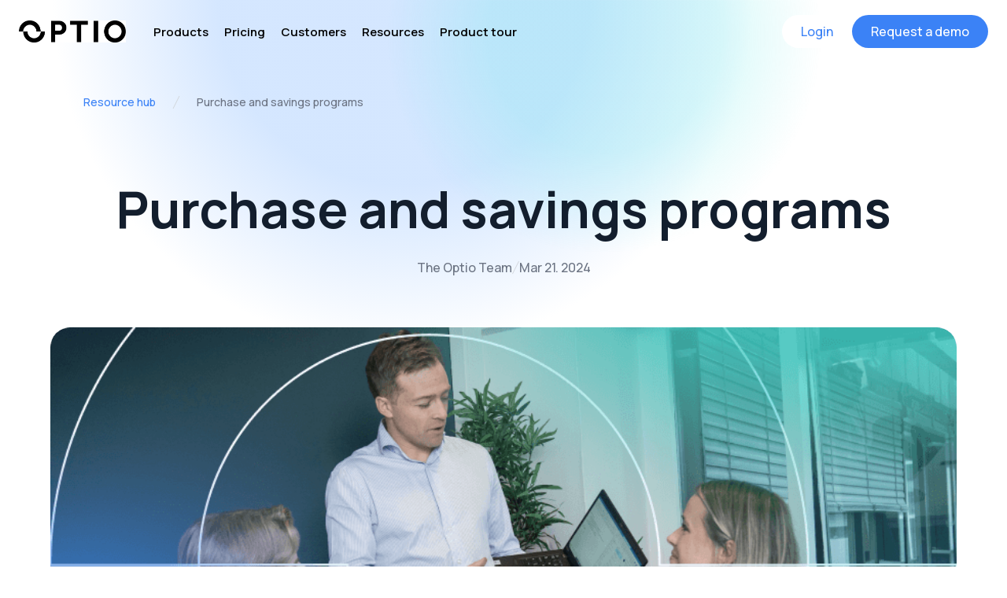

--- FILE ---
content_type: text/html; charset=UTF-8
request_url: https://www.optioincentives.com/resource-hub/purchase-and-savings-programs
body_size: 16545
content:
<!doctype html><html lang="en"><head>
    <meta charset="utf-8">
    <title>Purchase and savings programs</title>
    <link rel="shortcut icon" href="https://www.optioincentives.com/hubfs/Optio%20favicon.png">
    <meta name="description" content="Optio helps you run successful savings and purchase programs for your employees.">
    
    
    
    
      
    
    
    <meta name="viewport" content="width=device-width, initial-scale=1">

    
    <meta property="og:description" content="Optio helps you run successful savings and purchase programs for your employees.">
    <meta property="og:title" content="Purchase and savings programs">
    <meta name="twitter:description" content="Optio helps you run successful savings and purchase programs for your employees.">
    <meta name="twitter:title" content="Purchase and savings programs">

    

    
    <style>
a.cta_button{-moz-box-sizing:content-box !important;-webkit-box-sizing:content-box !important;box-sizing:content-box !important;vertical-align:middle}.hs-breadcrumb-menu{list-style-type:none;margin:0px 0px 0px 0px;padding:0px 0px 0px 0px}.hs-breadcrumb-menu-item{float:left;padding:10px 0px 10px 10px}.hs-breadcrumb-menu-divider:before{content:'›';padding-left:10px}.hs-featured-image-link{border:0}.hs-featured-image{float:right;margin:0 0 20px 20px;max-width:50%}@media (max-width: 568px){.hs-featured-image{float:none;margin:0;width:100%;max-width:100%}}.hs-screen-reader-text{clip:rect(1px, 1px, 1px, 1px);height:1px;overflow:hidden;position:absolute !important;width:1px}
</style>

<link rel="stylesheet" href="https://www.optioincentives.com/hubfs/hub_generated/template_assets/1/65843510136/1766051574605/template_main.min.css">
<link rel="stylesheet" href="https://www.optioincentives.com/hubfs/hub_generated/template_assets/1/101335182523/1766051577368/template_custom-blog-styles.min.css">
<link rel="stylesheet" href="https://www.optioincentives.com/hubfs/hub_generated/module_assets/1/283382237395/1760949503606/module_navigation-2025.min.css">
<link rel="stylesheet" href="https://www.optioincentives.com/hubfs/hub_generated/module_assets/1/283796420839/1761554367038/module_blog-author.min.css">
<link rel="stylesheet" href="https://www.optioincentives.com/hubfs/hub_generated/module_assets/1/287978799292/1760707454034/module_related-posts.min.css">
<link rel="stylesheet" href="https://www.optioincentives.com/hubfs/hub_generated/module_assets/1/66616108978/1744328253044/module_cpt-request-demo.min.css">
<link rel="stylesheet" href="https://www.optioincentives.com/hubfs/hub_generated/module_assets/1/266785773762/1757487080217/module_footer-v2.min.css">
    <script type="application/ld+json">
{
  "mainEntityOfPage" : {
    "@type" : "WebPage",
    "@id" : "https://www.optioincentives.com/resource-hub/purchase-and-savings-programs"
  },
  "author" : {
    "name" : "The Optio Team",
    "url" : "https://www.optioincentives.com/resource-hub/author/optio",
    "@type" : "Person"
  },
  "headline" : "Purchase and savings programs",
  "datePublished" : "2024-03-21T14:02:19.000Z",
  "dateModified" : "2024-04-10T13:46:41.051Z",
  "publisher" : {
    "name" : "Optio Incentives AS",
    "logo" : {
      "url" : "https://www.optioincentives.com/hubfs/Optio-logo-1.jpg",
      "@type" : "ImageObject"
    },
    "@type" : "Organization"
  },
  "@context" : "https://schema.org",
  "@type" : "BlogPosting",
  "image" : [ "https://www.optioincentives.com/hubfs/Imported_Blog_Media/Group%201265@2x-3.png" ]
}
</script>


    
<!--  Added by GoogleTagManager integration -->
<script>
var _hsp = window._hsp = window._hsp || [];
window.dataLayer = window.dataLayer || [];
function gtag(){dataLayer.push(arguments);}

var useGoogleConsentModeV2 = true;
var waitForUpdateMillis = 1000;



var hsLoadGtm = function loadGtm() {
    if(window._hsGtmLoadOnce) {
      return;
    }

    if (useGoogleConsentModeV2) {

      gtag('set','developer_id.dZTQ1Zm',true);

      gtag('consent', 'default', {
      'ad_storage': 'denied',
      'analytics_storage': 'denied',
      'ad_user_data': 'denied',
      'ad_personalization': 'denied',
      'wait_for_update': waitForUpdateMillis
      });

      _hsp.push(['useGoogleConsentModeV2'])
    }

    (function(w,d,s,l,i){w[l]=w[l]||[];w[l].push({'gtm.start':
    new Date().getTime(),event:'gtm.js'});var f=d.getElementsByTagName(s)[0],
    j=d.createElement(s),dl=l!='dataLayer'?'&l='+l:'';j.async=true;j.src=
    'https://www.googletagmanager.com/gtm.js?id='+i+dl;f.parentNode.insertBefore(j,f);
    })(window,document,'script','dataLayer','GTM-M2Z5M8V');

    window._hsGtmLoadOnce = true;
};

_hsp.push(['addPrivacyConsentListener', function(consent){
  if(consent.allowed || (consent.categories && consent.categories.analytics)){
    hsLoadGtm();
  }
}]);

</script>

<!-- /Added by GoogleTagManager integration -->


<script>(function(w,d,k){w.scalenut_verification_id=k;
     var script=d.createElement("script");
     script.src="https://prod-cdn.webtune.ai/prod/ScalenutProdVerificationScript.js";
     d.head.appendChild(script);})(window,document,"fb62ebd429b10b78a6cf806e9a1342e0")
    </script>

<!-- Hotjar Tracking Code for --> <script>(function(h,o,t,j,a,r){ h.hj=h.hj||function(){(h.hj.q=h.hj.q||[]).push(arguments)};h._hjSettings={hjid:3332453,hjsv:6};a=o.getElementsByTagName('head')[0];r=o.createElement('script');r.async=1; r.src=t+h._hjSettings.hjid+j+h._hjSettings.hjsv;a.appendChild(r);})(window,document,'https://static.hotjar.com/c/hotjar-','.js?sv=');</script>
<!-- Navattic Tracking Code for -->
<script>void 0===window.navatticQueue&&(window.navatticQueue=[],window.navattic=new Proxy({},{get:function n(t,u,e){return function(){for(var n=arguments.length,t=Array(n),e=0;e<n;e++)t[e]=arguments[e];return navatticQueue.push({function:u,arguments:t})}}}));</script>
<script async src="https://js.navattic.com/sdk.js?key=pkey_cm34kr8rr01ysrs3b30x8799y"></script>
<meta property="og:image" content="https://www.optioincentives.com/hubfs/Imported_Blog_Media/Group%201265@2x-3.png">
<meta property="og:image:width" content="886">
<meta property="og:image:height" content="464">

<meta name="twitter:image" content="https://www.optioincentives.com/hubfs/Imported_Blog_Media/Group%201265@2x-3.png">


<meta property="og:url" content="https://www.optioincentives.com/resource-hub/purchase-and-savings-programs">
<meta name="twitter:card" content="summary_large_image">

<link rel="canonical" href="https://www.optioincentives.com/resource-hub/purchase-and-savings-programs">
<script type="application/ld+json">
{
  "@context": "https://schema.org",
  "@type": "BreadcrumbList",
  "itemListElement": [
    {
      "@type": "ListItem",
      "position": 1,
      "name": "Blog",
      "item": "https://www.optioincentives.com/resource-hub"
    },
    {
      "@type": "ListItem",
      "position": 2,
      "name": "Purchase and savings programs",
      "item": "https://www.optioincentives.com/resource-hub/purchase-and-savings-programs"
    }
  ]
}
</script>
<meta property="og:type" content="article">
<link rel="alternate" type="application/rss+xml" href="https://www.optioincentives.com/resource-hub/rss.xml">
<meta name="twitter:domain" content="www.optioincentives.com">
<script src="//platform.linkedin.com/in.js" type="text/javascript">
    lang: en_US
</script>

<meta http-equiv="content-language" content="en">






  <meta name="generator" content="HubSpot"></head>
  <body>
<!--  Added by GoogleTagManager integration -->
<noscript><iframe src="https://www.googletagmanager.com/ns.html?id=GTM-M2Z5M8V" height="0" width="0" style="display:none;visibility:hidden"></iframe></noscript>

<!-- /Added by GoogleTagManager integration -->

    <div class="text-base antialiased text-gray-700 bg-white font-body   hs-content-id-97007008224 hs-blog-post hs-blog-id-88188344005">
      
        <div data-global-resource-path="hubspot-tailwind/templates/partials/header-v2.html">







<header id="main-header" class="site-header w-full transition duration-500 ease-out hover:ease-in">
  <div class="wrapper">
    <div class="header-logo chimera-logo">
      <div id="hs_cos_wrapper_site_logo" class="hs_cos_wrapper hs_cos_wrapper_widget hs_cos_wrapper_type_module widget-type-logo" style="" data-hs-cos-general-type="widget" data-hs-cos-type="module">
  






















  
  <span id="hs_cos_wrapper_site_logo_hs_logo_widget" class="hs_cos_wrapper hs_cos_wrapper_widget hs_cos_wrapper_type_logo" style="" data-hs-cos-general-type="widget" data-hs-cos-type="logo"><a href="https://www.optioincentives.com/" id="hs-link-site_logo_hs_logo_widget" style="border-width:0px;border:0px;"><img src="https://www.optioincentives.com/hs-fs/hubfs/Optio-logo-1.jpg?width=1000&amp;height=203&amp;name=Optio-logo-1.jpg" class="hs-image-widget " height="203" style="height: auto;width:1000px;border-width:0px;border:0px;" width="1000" alt="Optio Incentives logo" title="Optio Incentives logo" srcset="https://www.optioincentives.com/hs-fs/hubfs/Optio-logo-1.jpg?width=500&amp;height=102&amp;name=Optio-logo-1.jpg 500w, https://www.optioincentives.com/hs-fs/hubfs/Optio-logo-1.jpg?width=1000&amp;height=203&amp;name=Optio-logo-1.jpg 1000w, https://www.optioincentives.com/hs-fs/hubfs/Optio-logo-1.jpg?width=1500&amp;height=305&amp;name=Optio-logo-1.jpg 1500w, https://www.optioincentives.com/hs-fs/hubfs/Optio-logo-1.jpg?width=2000&amp;height=406&amp;name=Optio-logo-1.jpg 2000w, https://www.optioincentives.com/hs-fs/hubfs/Optio-logo-1.jpg?width=2500&amp;height=508&amp;name=Optio-logo-1.jpg 2500w, https://www.optioincentives.com/hs-fs/hubfs/Optio-logo-1.jpg?width=3000&amp;height=609&amp;name=Optio-logo-1.jpg 3000w" sizes="(max-width: 1000px) 100vw, 1000px"></a></span>
</div>
    </div>
    <nav class="main-nav">
      <ul class="nav-wrapper">
        
          <li class="nav-item">
            
              <span class="nav-item-link">
                <a href="javascript:void(0)" class="main-nav-link" aria-label="Products">Products</a>
                <button class="submenu-toggle" type="button" aria-expanded="false" aria-controls="m-submenu-1" aria-label="Toggle submenu for ">
                  <svg width="14" height="9" viewbox="0 0 14 9" fill="none" xmlns="http://www.w3.org/2000/svg">
                    <path d="M12.625 1.6875L7 7.3125L1.375 1.6875" stroke="black" stroke-width="1.875" stroke-linecap="round" stroke-linejoin="round" />
                  </svg>
                </button>
              </span>
            
            
              <ul class="sub-menu mega">
                
                  <li>
                    <ul class="simple-sub ">
                      
                        <li class="subtitle">Overview</li>
                      
                      
                      
                        
                          <li>
                            
    
    

    
    <a href="https://www.optioincentives.com/public-companies" target="_blank" rel="noopener" class="" aria-label="Public Companies">   
        
                              <img src="https://www.optioincentives.com/hs-fs/hubfs/Shares%203%20-%20Blue.png?width=30&amp;height=30&amp;name=Shares%203%20-%20Blue.png" alt="Public Companies" width="30" height="30" loading="lazy" srcset="https://www.optioincentives.com/hs-fs/hubfs/Shares%203%20-%20Blue.png?width=15&amp;height=15&amp;name=Shares%203%20-%20Blue.png 15w, https://www.optioincentives.com/hs-fs/hubfs/Shares%203%20-%20Blue.png?width=30&amp;height=30&amp;name=Shares%203%20-%20Blue.png 30w, https://www.optioincentives.com/hs-fs/hubfs/Shares%203%20-%20Blue.png?width=45&amp;height=45&amp;name=Shares%203%20-%20Blue.png 45w, https://www.optioincentives.com/hs-fs/hubfs/Shares%203%20-%20Blue.png?width=60&amp;height=60&amp;name=Shares%203%20-%20Blue.png 60w, https://www.optioincentives.com/hs-fs/hubfs/Shares%203%20-%20Blue.png?width=75&amp;height=75&amp;name=Shares%203%20-%20Blue.png 75w, https://www.optioincentives.com/hs-fs/hubfs/Shares%203%20-%20Blue.png?width=90&amp;height=90&amp;name=Shares%203%20-%20Blue.png 90w" sizes="(max-width: 30px) 100vw, 30px">
                              Public Companies
                            
    </a>
    

                          </li>
                        
                          <li>
                            
    
    

    
    <a href="https://www.optioincentives.com/private-companies" class="" aria-label="Private Companies">   
        
                              <img src="https://www.optioincentives.com/hs-fs/hubfs/Shares%20-%20Blue.png?width=30&amp;height=30&amp;name=Shares%20-%20Blue.png" alt="Private Companies" width="30" height="30" loading="lazy" srcset="https://www.optioincentives.com/hs-fs/hubfs/Shares%20-%20Blue.png?width=15&amp;height=15&amp;name=Shares%20-%20Blue.png 15w, https://www.optioincentives.com/hs-fs/hubfs/Shares%20-%20Blue.png?width=30&amp;height=30&amp;name=Shares%20-%20Blue.png 30w, https://www.optioincentives.com/hs-fs/hubfs/Shares%20-%20Blue.png?width=45&amp;height=45&amp;name=Shares%20-%20Blue.png 45w, https://www.optioincentives.com/hs-fs/hubfs/Shares%20-%20Blue.png?width=60&amp;height=60&amp;name=Shares%20-%20Blue.png 60w, https://www.optioincentives.com/hs-fs/hubfs/Shares%20-%20Blue.png?width=75&amp;height=75&amp;name=Shares%20-%20Blue.png 75w, https://www.optioincentives.com/hs-fs/hubfs/Shares%20-%20Blue.png?width=90&amp;height=90&amp;name=Shares%20-%20Blue.png 90w" sizes="(max-width: 30px) 100vw, 30px">
                              Private Companies
                            
    </a>
    

                          </li>
                        
                          <li>
                            
    
    

    
    <a href="https://www.optioincentives.com/pricing" class="" aria-label="Pricing">   
        
                              <img src="https://www.optioincentives.com/hs-fs/hubfs/Currency%20blue.png?width=30&amp;height=30&amp;name=Currency%20blue.png" alt="Pricing" width="30" height="30" loading="lazy" srcset="https://www.optioincentives.com/hs-fs/hubfs/Currency%20blue.png?width=15&amp;height=15&amp;name=Currency%20blue.png 15w, https://www.optioincentives.com/hs-fs/hubfs/Currency%20blue.png?width=30&amp;height=30&amp;name=Currency%20blue.png 30w, https://www.optioincentives.com/hs-fs/hubfs/Currency%20blue.png?width=45&amp;height=45&amp;name=Currency%20blue.png 45w, https://www.optioincentives.com/hs-fs/hubfs/Currency%20blue.png?width=60&amp;height=60&amp;name=Currency%20blue.png 60w, https://www.optioincentives.com/hs-fs/hubfs/Currency%20blue.png?width=75&amp;height=75&amp;name=Currency%20blue.png 75w, https://www.optioincentives.com/hs-fs/hubfs/Currency%20blue.png?width=90&amp;height=90&amp;name=Currency%20blue.png 90w" sizes="(max-width: 30px) 100vw, 30px">
                              Pricing
                            
    </a>
    

                          </li>
                        
                      
                    </ul>
                    
                    <div class="spacer"></div>
                    
                  </li>
                
                  <li>
                    <ul class="simple-sub ">
                      
                        <li class="subtitle">Products</li>
                      
                      
                      
                        
                          <li>
                            
    
    

    
    <a href="https://www.optioincentives.com/administrator-portal" class="" aria-label="Administration Portal">   
        
                              <img src="https://www.optioincentives.com/hs-fs/hubfs/Admin-1.png?width=30&amp;height=30&amp;name=Admin-1.png" alt="Administration Portal" width="30" height="30" loading="lazy" srcset="https://www.optioincentives.com/hs-fs/hubfs/Admin-1.png?width=15&amp;height=15&amp;name=Admin-1.png 15w, https://www.optioincentives.com/hs-fs/hubfs/Admin-1.png?width=30&amp;height=30&amp;name=Admin-1.png 30w, https://www.optioincentives.com/hs-fs/hubfs/Admin-1.png?width=45&amp;height=45&amp;name=Admin-1.png 45w, https://www.optioincentives.com/hs-fs/hubfs/Admin-1.png?width=60&amp;height=60&amp;name=Admin-1.png 60w, https://www.optioincentives.com/hs-fs/hubfs/Admin-1.png?width=75&amp;height=75&amp;name=Admin-1.png 75w, https://www.optioincentives.com/hs-fs/hubfs/Admin-1.png?width=90&amp;height=90&amp;name=Admin-1.png 90w" sizes="(max-width: 30px) 100vw, 30px">
                              Administration Portal
                            
    </a>
    

                          </li>
                        
                          <li>
                            
    
    

    
    <a href="https://www.optioincentives.com/employee-portal" class="" aria-label="Employee Portal">   
        
                              <img src="https://www.optioincentives.com/hs-fs/hubfs/Participants-2.png?width=30&amp;height=30&amp;name=Participants-2.png" alt="Employee Portal" width="30" height="30" loading="lazy" srcset="https://www.optioincentives.com/hs-fs/hubfs/Participants-2.png?width=15&amp;height=15&amp;name=Participants-2.png 15w, https://www.optioincentives.com/hs-fs/hubfs/Participants-2.png?width=30&amp;height=30&amp;name=Participants-2.png 30w, https://www.optioincentives.com/hs-fs/hubfs/Participants-2.png?width=45&amp;height=45&amp;name=Participants-2.png 45w, https://www.optioincentives.com/hs-fs/hubfs/Participants-2.png?width=60&amp;height=60&amp;name=Participants-2.png 60w, https://www.optioincentives.com/hs-fs/hubfs/Participants-2.png?width=75&amp;height=75&amp;name=Participants-2.png 75w, https://www.optioincentives.com/hs-fs/hubfs/Participants-2.png?width=90&amp;height=90&amp;name=Participants-2.png 90w" sizes="(max-width: 30px) 100vw, 30px">
                              Employee Portal
                            
    </a>
    

                          </li>
                        
                          <li>
                            
    
    

    
    <a href="https://www.optioincentives.com/lp-feature-self-service-financial-reporting" class="" aria-label="Financial Reporting">   
        
                              <img src="https://www.optioincentives.com/hs-fs/hubfs/Reporting.png?width=30&amp;height=30&amp;name=Reporting.png" alt="Financial Reporting" width="30" height="30" loading="lazy" srcset="https://www.optioincentives.com/hs-fs/hubfs/Reporting.png?width=15&amp;height=15&amp;name=Reporting.png 15w, https://www.optioincentives.com/hs-fs/hubfs/Reporting.png?width=30&amp;height=30&amp;name=Reporting.png 30w, https://www.optioincentives.com/hs-fs/hubfs/Reporting.png?width=45&amp;height=45&amp;name=Reporting.png 45w, https://www.optioincentives.com/hs-fs/hubfs/Reporting.png?width=60&amp;height=60&amp;name=Reporting.png 60w, https://www.optioincentives.com/hs-fs/hubfs/Reporting.png?width=75&amp;height=75&amp;name=Reporting.png 75w, https://www.optioincentives.com/hs-fs/hubfs/Reporting.png?width=90&amp;height=90&amp;name=Reporting.png 90w" sizes="(max-width: 30px) 100vw, 30px">
                              Financial Reporting
                            
    </a>
    

                          </li>
                        
                          <li>
                            
    
    

    
    <a href="https://www.optioincentives.com/valuation-and-accounting" class="" aria-label="Valuation &amp; Accounting">   
        
                              <img src="https://www.optioincentives.com/hs-fs/hubfs/Calculation-1.png?width=30&amp;height=30&amp;name=Calculation-1.png" alt="Valuation &amp; Accounting" width="30" height="30" loading="lazy" srcset="https://www.optioincentives.com/hs-fs/hubfs/Calculation-1.png?width=15&amp;height=15&amp;name=Calculation-1.png 15w, https://www.optioincentives.com/hs-fs/hubfs/Calculation-1.png?width=30&amp;height=30&amp;name=Calculation-1.png 30w, https://www.optioincentives.com/hs-fs/hubfs/Calculation-1.png?width=45&amp;height=45&amp;name=Calculation-1.png 45w, https://www.optioincentives.com/hs-fs/hubfs/Calculation-1.png?width=60&amp;height=60&amp;name=Calculation-1.png 60w, https://www.optioincentives.com/hs-fs/hubfs/Calculation-1.png?width=75&amp;height=75&amp;name=Calculation-1.png 75w, https://www.optioincentives.com/hs-fs/hubfs/Calculation-1.png?width=90&amp;height=90&amp;name=Calculation-1.png 90w" sizes="(max-width: 30px) 100vw, 30px">
                              Valuation &amp; Accounting
                            
    </a>
    

                          </li>
                        
                          <li>
                            
    
    

    
    <a href="https://www.optioincentives.com/trading-share-custody-settlement" class="" aria-label="Trading &amp; Share Custody">   
        
                              <img src="https://www.optioincentives.com/hs-fs/hubfs/Shares-3.png?width=30&amp;height=30&amp;name=Shares-3.png" alt="Trading &amp; Share Custody" width="30" height="30" loading="lazy" srcset="https://www.optioincentives.com/hs-fs/hubfs/Shares-3.png?width=15&amp;height=15&amp;name=Shares-3.png 15w, https://www.optioincentives.com/hs-fs/hubfs/Shares-3.png?width=30&amp;height=30&amp;name=Shares-3.png 30w, https://www.optioincentives.com/hs-fs/hubfs/Shares-3.png?width=45&amp;height=45&amp;name=Shares-3.png 45w, https://www.optioincentives.com/hs-fs/hubfs/Shares-3.png?width=60&amp;height=60&amp;name=Shares-3.png 60w, https://www.optioincentives.com/hs-fs/hubfs/Shares-3.png?width=75&amp;height=75&amp;name=Shares-3.png 75w, https://www.optioincentives.com/hs-fs/hubfs/Shares-3.png?width=90&amp;height=90&amp;name=Shares-3.png 90w" sizes="(max-width: 30px) 100vw, 30px">
                              Trading &amp; Share Custody
                            
    </a>
    

                          </li>
                        
                          <li>
                            
    
    

    
    <a href="https://www.optioincentives.com/saye-software" class="" aria-label="Sharesave (SAYE)">   
        
                              <img src="https://www.optioincentives.com/hs-fs/hubfs/Shares%204.png?width=30&amp;height=30&amp;name=Shares%204.png" alt="Sharesave (SAYE)" width="30" height="30" loading="lazy" srcset="https://www.optioincentives.com/hs-fs/hubfs/Shares%204.png?width=15&amp;height=15&amp;name=Shares%204.png 15w, https://www.optioincentives.com/hs-fs/hubfs/Shares%204.png?width=30&amp;height=30&amp;name=Shares%204.png 30w, https://www.optioincentives.com/hs-fs/hubfs/Shares%204.png?width=45&amp;height=45&amp;name=Shares%204.png 45w, https://www.optioincentives.com/hs-fs/hubfs/Shares%204.png?width=60&amp;height=60&amp;name=Shares%204.png 60w, https://www.optioincentives.com/hs-fs/hubfs/Shares%204.png?width=75&amp;height=75&amp;name=Shares%204.png 75w, https://www.optioincentives.com/hs-fs/hubfs/Shares%204.png?width=90&amp;height=90&amp;name=Shares%204.png 90w" sizes="(max-width: 30px) 100vw, 30px">
                              Sharesave (SAYE)
                            
    </a>
    

                          </li>
                        
                          <li>
                            
    
    

    
    <a href="https://www.optioincentives.com/feature-hr-integration" class="" aria-label="HR Integrations">   
        
                              <img src="https://www.optioincentives.com/hs-fs/hubfs/Percentage-1.png?width=30&amp;height=30&amp;name=Percentage-1.png" alt="HR Integrations" width="30" height="30" loading="lazy" srcset="https://www.optioincentives.com/hs-fs/hubfs/Percentage-1.png?width=15&amp;height=15&amp;name=Percentage-1.png 15w, https://www.optioincentives.com/hs-fs/hubfs/Percentage-1.png?width=30&amp;height=30&amp;name=Percentage-1.png 30w, https://www.optioincentives.com/hs-fs/hubfs/Percentage-1.png?width=45&amp;height=45&amp;name=Percentage-1.png 45w, https://www.optioincentives.com/hs-fs/hubfs/Percentage-1.png?width=60&amp;height=60&amp;name=Percentage-1.png 60w, https://www.optioincentives.com/hs-fs/hubfs/Percentage-1.png?width=75&amp;height=75&amp;name=Percentage-1.png 75w, https://www.optioincentives.com/hs-fs/hubfs/Percentage-1.png?width=90&amp;height=90&amp;name=Percentage-1.png 90w" sizes="(max-width: 30px) 100vw, 30px">
                              HR Integrations
                            
    </a>
    

                          </li>
                        
                          <li>
                            
    
    

    
    <a href="https://www.optioincentives.com/cap-table-management" class="" aria-label="Cap Table Management">   
        
                              <img src="https://www.optioincentives.com/hs-fs/hubfs/Shares%203-3.png?width=30&amp;height=30&amp;name=Shares%203-3.png" alt="Cap Table Management" width="30" height="30" loading="lazy" srcset="https://www.optioincentives.com/hs-fs/hubfs/Shares%203-3.png?width=15&amp;height=15&amp;name=Shares%203-3.png 15w, https://www.optioincentives.com/hs-fs/hubfs/Shares%203-3.png?width=30&amp;height=30&amp;name=Shares%203-3.png 30w, https://www.optioincentives.com/hs-fs/hubfs/Shares%203-3.png?width=45&amp;height=45&amp;name=Shares%203-3.png 45w, https://www.optioincentives.com/hs-fs/hubfs/Shares%203-3.png?width=60&amp;height=60&amp;name=Shares%203-3.png 60w, https://www.optioincentives.com/hs-fs/hubfs/Shares%203-3.png?width=75&amp;height=75&amp;name=Shares%203-3.png 75w, https://www.optioincentives.com/hs-fs/hubfs/Shares%203-3.png?width=90&amp;height=90&amp;name=Shares%203-3.png 90w" sizes="(max-width: 30px) 100vw, 30px">
                              Cap Table Management
                            
    </a>
    

                          </li>
                        
                      
                    </ul>
                    
                    <div class="spacer"></div>
                    
                  </li>
                
                  <li>
                    <ul class="simple-sub cta">
                      
                        <li class="subtitle">New Feature</li>
                      
                      
                      
                        <li class="cta-wrapper">
                          <img src="https://www.optioincentives.com/hs-fs/hubfs/Introducing%20Journal%20Entries%20-%20CTA%20-%20Optio%20Incentives-2.jpg?width=200&amp;name=Introducing%20Journal%20Entries%20-%20CTA%20-%20Optio%20Incentives-2.jpg" alt="Introducing Journal Entries - CTA - Optio Incentives-2" width="200" loading="lazy" srcset="https://www.optioincentives.com/hs-fs/hubfs/Introducing%20Journal%20Entries%20-%20CTA%20-%20Optio%20Incentives-2.jpg?width=100&amp;name=Introducing%20Journal%20Entries%20-%20CTA%20-%20Optio%20Incentives-2.jpg 100w, https://www.optioincentives.com/hs-fs/hubfs/Introducing%20Journal%20Entries%20-%20CTA%20-%20Optio%20Incentives-2.jpg?width=200&amp;name=Introducing%20Journal%20Entries%20-%20CTA%20-%20Optio%20Incentives-2.jpg 200w, https://www.optioincentives.com/hs-fs/hubfs/Introducing%20Journal%20Entries%20-%20CTA%20-%20Optio%20Incentives-2.jpg?width=300&amp;name=Introducing%20Journal%20Entries%20-%20CTA%20-%20Optio%20Incentives-2.jpg 300w, https://www.optioincentives.com/hs-fs/hubfs/Introducing%20Journal%20Entries%20-%20CTA%20-%20Optio%20Incentives-2.jpg?width=400&amp;name=Introducing%20Journal%20Entries%20-%20CTA%20-%20Optio%20Incentives-2.jpg 400w, https://www.optioincentives.com/hs-fs/hubfs/Introducing%20Journal%20Entries%20-%20CTA%20-%20Optio%20Incentives-2.jpg?width=500&amp;name=Introducing%20Journal%20Entries%20-%20CTA%20-%20Optio%20Incentives-2.jpg 500w, https://www.optioincentives.com/hs-fs/hubfs/Introducing%20Journal%20Entries%20-%20CTA%20-%20Optio%20Incentives-2.jpg?width=600&amp;name=Introducing%20Journal%20Entries%20-%20CTA%20-%20Optio%20Incentives-2.jpg 600w" sizes="(max-width: 200px) 100vw, 200px">
                          <div class="cta-title">
                            Eliminating the Manual Excel Work
                          </div>
                          <div class="cta-content">
                            Download import-ready files straight from Optio to your ERP
                          </div>
                          
                          
                          <a class="mb-[16px] md:mb-[0px] h-[40px] mt-[15px] text-center  md:mr-[80px] hover:-translate-y-1 transition-all hover:shadow-3xl navigation-button inline-flex items-center justify-self-end font-medium whitespace-nowrap rounded-full bg-[#EEF2F4] text-[#3B82F6] hover:text-white px-8 py-5 text-base leading-6 mt-0 md:mt-4 text-indigo-600" href="https://www.optioincentives.com/resource-hub/introducing-journal-entries" aria-label="Learn more" style="height: 40px; padding: 10px 15px; color: #3B82F6 !important;">   
                            Learn more
                          </a>
                        </li>
                      
                    </ul>
                    
                  </li>
                
              </ul>
            
          </li>
        
          <li class="nav-item">
            
              
        
        
        
        
        <a href="https://www.optioincentives.com/pricing" class="main-nav-link" aria-label="Pricing">   
            Pricing
        </a>
        
    

            
            
          </li>
        
          <li class="nav-item">
            
              
        
        
        
        
        <a href="https://www.optioincentives.com/customer-stories" class="main-nav-link" aria-label="Customers">   
            Customers
        </a>
        
    

            
            
          </li>
        
          <li class="nav-item">
            
              <span class="nav-item-link">
                <a href="javascript:void(0)" class="main-nav-link" aria-label="Resources">Resources</a>
                <button class="submenu-toggle" type="button" aria-expanded="false" aria-controls="m-submenu-4" aria-label="Toggle submenu for ">
                  <svg width="14" height="9" viewbox="0 0 14 9" fill="none" xmlns="http://www.w3.org/2000/svg">
                    <path d="M12.625 1.6875L7 7.3125L1.375 1.6875" stroke="black" stroke-width="1.875" stroke-linecap="round" stroke-linejoin="round" />
                  </svg>
                </button>
              </span>
            
            
              <ul class="sub-menu mega">
                
                  <li>
                    <ul class="simple-sub ">
                      
                      
                      
                        
                          <li>
                            
    
    

    
    <a href="https://www.optioincentives.com/resources" class="" aria-label="Planning - Purple">   
        
                              <img src="https://www.optioincentives.com/hs-fs/hubfs/Planning%20-%20Purple.png?width=30&amp;height=30&amp;name=Planning%20-%20Purple.png" alt="Planning - Purple" width="30" height="30" loading="lazy" srcset="https://www.optioincentives.com/hs-fs/hubfs/Planning%20-%20Purple.png?width=15&amp;height=15&amp;name=Planning%20-%20Purple.png 15w, https://www.optioincentives.com/hs-fs/hubfs/Planning%20-%20Purple.png?width=30&amp;height=30&amp;name=Planning%20-%20Purple.png 30w, https://www.optioincentives.com/hs-fs/hubfs/Planning%20-%20Purple.png?width=45&amp;height=45&amp;name=Planning%20-%20Purple.png 45w, https://www.optioincentives.com/hs-fs/hubfs/Planning%20-%20Purple.png?width=60&amp;height=60&amp;name=Planning%20-%20Purple.png 60w, https://www.optioincentives.com/hs-fs/hubfs/Planning%20-%20Purple.png?width=75&amp;height=75&amp;name=Planning%20-%20Purple.png 75w, https://www.optioincentives.com/hs-fs/hubfs/Planning%20-%20Purple.png?width=90&amp;height=90&amp;name=Planning%20-%20Purple.png 90w" sizes="(max-width: 30px) 100vw, 30px">
                              Resource Hub
                            
    </a>
    

                          </li>
                        
                          <li>
                            
    
    

    
    <a href="https://www.optioincentives.com/stock-n-roll" class="" aria-label="Support - Purple">   
        
                              <img src="https://www.optioincentives.com/hs-fs/hubfs/Support%20-%20Purple.png?width=30&amp;height=30&amp;name=Support%20-%20Purple.png" alt="Support - Purple" width="30" height="30" loading="lazy" srcset="https://www.optioincentives.com/hs-fs/hubfs/Support%20-%20Purple.png?width=15&amp;height=15&amp;name=Support%20-%20Purple.png 15w, https://www.optioincentives.com/hs-fs/hubfs/Support%20-%20Purple.png?width=30&amp;height=30&amp;name=Support%20-%20Purple.png 30w, https://www.optioincentives.com/hs-fs/hubfs/Support%20-%20Purple.png?width=45&amp;height=45&amp;name=Support%20-%20Purple.png 45w, https://www.optioincentives.com/hs-fs/hubfs/Support%20-%20Purple.png?width=60&amp;height=60&amp;name=Support%20-%20Purple.png 60w, https://www.optioincentives.com/hs-fs/hubfs/Support%20-%20Purple.png?width=75&amp;height=75&amp;name=Support%20-%20Purple.png 75w, https://www.optioincentives.com/hs-fs/hubfs/Support%20-%20Purple.png?width=90&amp;height=90&amp;name=Support%20-%20Purple.png 90w" sizes="(max-width: 30px) 100vw, 30px">
                              Stock 'N Roll Podcast
                            
    </a>
    

                          </li>
                        
                          <li>
                            
    
    

    
    <a href="https://www.optioincentives.com/resource-hub/tag/company-news" class="" aria-label="Celebrate - Purple">   
        
                              <img src="https://www.optioincentives.com/hs-fs/hubfs/Celebrate%20-%20Purple.png?width=30&amp;height=30&amp;name=Celebrate%20-%20Purple.png" alt="Celebrate - Purple" width="30" height="30" loading="lazy" srcset="https://www.optioincentives.com/hs-fs/hubfs/Celebrate%20-%20Purple.png?width=15&amp;height=15&amp;name=Celebrate%20-%20Purple.png 15w, https://www.optioincentives.com/hs-fs/hubfs/Celebrate%20-%20Purple.png?width=30&amp;height=30&amp;name=Celebrate%20-%20Purple.png 30w, https://www.optioincentives.com/hs-fs/hubfs/Celebrate%20-%20Purple.png?width=45&amp;height=45&amp;name=Celebrate%20-%20Purple.png 45w, https://www.optioincentives.com/hs-fs/hubfs/Celebrate%20-%20Purple.png?width=60&amp;height=60&amp;name=Celebrate%20-%20Purple.png 60w, https://www.optioincentives.com/hs-fs/hubfs/Celebrate%20-%20Purple.png?width=75&amp;height=75&amp;name=Celebrate%20-%20Purple.png 75w, https://www.optioincentives.com/hs-fs/hubfs/Celebrate%20-%20Purple.png?width=90&amp;height=90&amp;name=Celebrate%20-%20Purple.png 90w" sizes="(max-width: 30px) 100vw, 30px">
                              Press &amp; News
                            
    </a>
    

                          </li>
                        
                      
                    </ul>
                    
                    <div class="spacer"></div>
                    
                  </li>
                
                  <li>
                    <ul class="simple-sub cta">
                      
                      
                      
                        <li class="cta-wrapper">
                          <img src="https://www.optioincentives.com/hs-fs/hubfs/Optio%20Incentives%20acquires%20EquityPeople.png?width=200&amp;name=Optio%20Incentives%20acquires%20EquityPeople.png" alt="Optio Incentives acquires EquityPeople" width="200" loading="lazy" srcset="https://www.optioincentives.com/hs-fs/hubfs/Optio%20Incentives%20acquires%20EquityPeople.png?width=100&amp;name=Optio%20Incentives%20acquires%20EquityPeople.png 100w, https://www.optioincentives.com/hs-fs/hubfs/Optio%20Incentives%20acquires%20EquityPeople.png?width=200&amp;name=Optio%20Incentives%20acquires%20EquityPeople.png 200w, https://www.optioincentives.com/hs-fs/hubfs/Optio%20Incentives%20acquires%20EquityPeople.png?width=300&amp;name=Optio%20Incentives%20acquires%20EquityPeople.png 300w, https://www.optioincentives.com/hs-fs/hubfs/Optio%20Incentives%20acquires%20EquityPeople.png?width=400&amp;name=Optio%20Incentives%20acquires%20EquityPeople.png 400w, https://www.optioincentives.com/hs-fs/hubfs/Optio%20Incentives%20acquires%20EquityPeople.png?width=500&amp;name=Optio%20Incentives%20acquires%20EquityPeople.png 500w, https://www.optioincentives.com/hs-fs/hubfs/Optio%20Incentives%20acquires%20EquityPeople.png?width=600&amp;name=Optio%20Incentives%20acquires%20EquityPeople.png 600w" sizes="(max-width: 200px) 100vw, 200px">
                          <div class="cta-title">
                            Optio Incentives acquires EquityPeople
                          </div>
                          <div class="cta-content">
                            Expanding capabilities to deliver full-cycle share plan management services
                          </div>
                          
                          
                          <a class="mb-[16px] md:mb-[0px] h-[40px] mt-[15px] text-center  md:mr-[80px] hover:-translate-y-1 transition-all hover:shadow-3xl navigation-button inline-flex items-center justify-self-end font-medium whitespace-nowrap rounded-full bg-[#EEF2F4] text-[#3B82F6] hover:text-white px-8 py-5 text-base leading-6 mt-0 md:mt-4 text-indigo-600" href="https://www.optioincentives.com/resource-hub/optio-incentives-acquires-equitypeople" aria-label="Learn More" style="height: 40px; padding: 10px 15px; color: #3B82F6 !important;">   
                            Learn More
                          </a>
                        </li>
                      
                    </ul>
                    
                  </li>
                
              </ul>
            
          </li>
        
          <li class="nav-item">
            
              
        
        
        
        
        <a href="https://optio.navattic.com/Portal-administrator" target="_blank" rel="nofollow noopener" class="main-nav-link" aria-label="Product tour">   
            Product tour
        </a>
        
    

            
            
          </li>
        
          <li class="btn-wrapper mobile">
            
              
                
              

              
              
              <a aria-label="Login" class="hover:-translate-y-1 transition-all hover:shadow-3xl navigation-button inline-flex items-center justify-self-end font-medium whitespace-nowrap rounded-full bg-white hover:bg-blue-500 text-blue-500 hover:text-white px-6 w-full md:w-auto h-[42px] text-base" href="https://portal.optioincentives.no/">
                Login
              </a>
            
              
                
              

              
              
              <a aria-label="Request a demo" class="hover:-translate-y-1 transition-all hover:shadow-3xl navigation-button inline-flex items-center justify-self-end font-medium whitespace-nowrap rounded-full bg-blue-500 hover:bg-blue-600 text-white px-6 w-full md:w-auto h-[42px] text-base" href="https://www.optioincentives.com/book-a-demo" target="_blank" rel="noopener">
                Request a demo
              </a>
            
          </li>
      </ul>
      
      

      <div class="btn-wrapper desk">
        
          
            
          

          
          
          <a aria-label="Login" class="hover:-translate-y-1 transition-all hover:shadow-3xl navigation-button inline-flex items-center justify-self-end font-medium whitespace-nowrap rounded-full bg-white hover:bg-blue-500 text-blue-500 hover:text-white px-6 w-full md:w-auto h-[42px] text-base" href="https://portal.optioincentives.no/">
            Login
          </a>
        
          
            
          

          
          
          <a aria-label="Request a demo" class="hover:-translate-y-1 transition-all hover:shadow-3xl navigation-button inline-flex items-center justify-self-end font-medium whitespace-nowrap rounded-full bg-blue-500 hover:bg-blue-600 text-white px-6 w-full md:w-auto h-[42px] text-base" href="https://www.optioincentives.com/book-a-demo" target="_blank" rel="noopener">
            Request a demo
          </a>
        
      </div>
    </nav>
    <div class="hamburger-wrapper">
      <span class="hamburger" role="button" tabindex="0" aria-controls="mobile-nav" aria-expanded="false" aria-label="Open menu"></span>
    </div>
  </div>
</header>

</div>
      

      
<div>
  <div class="gradient-animation-blog max-w-[1920px] mx-auto ">

    <article class="blog flex flex-col pt-[3.5rem] pb-[4.5rem] px-4 text-center font-medium">

      <div class="featured-image max-w-[1280px] md:ml-[74px] px-4 mt-16 text-optio-gray flex flex-row text-sm">
        <a href="https://www.optioincentives.com/resource-hub">
          <span class="mr-4">Resource hub</span>
        </a>
        <span class="mr-4"><img src="https://www.optioincentives.com/hubfs/07%20Blog/7.1%20Blog%20post/separator.svg" width="20" height="20" alt="separator"></span>
        <span><span id="hs_cos_wrapper_name" class="hs_cos_wrapper hs_cos_wrapper_meta_field hs_cos_wrapper_type_text" style="" data-hs-cos-general-type="meta_field" data-hs-cos-type="text">Purchase and savings programs</span></span>
      </div>
        
      <h1 class="h3-lg md:h1-lg p-6 max-w-[1200px] mx-auto mt-16"><span id="hs_cos_wrapper_name" class="hs_cos_wrapper hs_cos_wrapper_meta_field hs_cos_wrapper_type_text" style="" data-hs-cos-general-type="meta_field" data-hs-cos-type="text">Purchase and savings programs</span></h1>
      <div class="author-block flex items-center justify-center ">
        <p class="paragraph-lg text-base">
          The Optio Team
        </p>
        <svg width="9" height="18" viewbox="0 0 9 18" fill="none" xmlns="http://www.w3.org/2000/svg">
          <path d="M0.0556641 16.7759L8.05568 0.775879L8.94968 1.22388L0.949664 17.2239L0.0556641 16.7759Z" fill="#D1D5DB" />
        </svg>
        <p class="paragraph-lg text-base">
          Mar 21. 2024
        </p>
      </div>
      
      
      <div class="featured-image w-full xl:w-[1152px] m-auto mt-16">
        <img src="https://www.optioincentives.com/hubfs/Imported_Blog_Media/Group%201265@2x-3.png" class="m-auto w-[1152px] rounded-[25px]" alt="">
      </div>
      
      

      
      <div class="blog-post-content-wrapper">
        <div class="scroller-wrapper">
          <div class="scroller">
              <div class="scroller-title">
                In this article
              </div>
          </div>
        </div>
        <div class="content post-body !list-disc" style="list-style: disc; !important">
          
          
          
          <span id="hs_cos_wrapper_post_body" class="hs_cos_wrapper hs_cos_wrapper_meta_field hs_cos_wrapper_type_rich_text" style="" data-hs-cos-general-type="meta_field" data-hs-cos-type="rich_text"><h3><span style="background-color: transparent; font-size: 56px; font-weight: inherit;">Invest in your own company - with a discount or bonus shares</span></h3> 
<p>&nbsp;</p> 
<p style="text-align: justify; line-height: 1.75;">
 <!--more--></p> 
<p style="text-align: justify; line-height: 1.75;">Purchase or savings programs for employees are most often used to allow a larger proportion of employees to take part in ownership and value development in the company. Smaller volumes and values ​​are usually included (it can also be used for smaller management groups with larger volumes). It is also worth noting that this type of scheme is most common in listed companies – as it is easier to communicate the value of the company where a market price has been set for the shares.</p> 
<p style="text-align: justify; line-height: 1.75;">&nbsp;</p> 
<p style="text-align: justify; line-height: 1.75;">These types of programs are often structured with a discount and a lock-in period where the employee cannot sell the shares. The programs can be structured as one-off investments (preferably also with payday loans where the money is deducted from salary afterwards), or savings programs where employees, for example, are deducted from salary monthly and the money accumulates before buying shares for savings once a quarter. In other words, the main difference between a purchase and a savings program is whether you save in advance of a purchase or not. Here, the concepts are not clearly defined nor are they so important.</p> 
<p style="text-align: justify; line-height: 1.75;">&nbsp;</p> 
<p style="text-align: justify; line-height: 1.75;">It is common to offer these programs at set time intervals. Typically, shares are traded annually, but we also see that some do this semi-annually or quarterly. The purchase programs require a lot of capital in advance from the employee and are therefore, as mentioned above, often combined with a loan from the company. It can also be combined with matching / bonus shares or performance shares for extra motivating and / or targeted effect.</p> 
<p style="text-align: justify; line-height: 1.75;">&nbsp;</p> 
<h3 style="font-size: 24px; text-align: justify; line-height: 1.75;"><strong>Benefits:</strong></h3> 
<ul style="text-align: justify; line-height: 1.75;"> 
 <li>If this type of program is offered to a wide number of employees, it is a fine element in culture building and a part of gaining interest in the “parent company”.</li> 
 <li>Great way to introduce employees to stocks in general by making it easy to participate. This is reinforced by facilitating salary financing.</li> 
 <li>Investors consider it an advantage that employees own shares.</li> 
 <li>There are some “tax benefits” for this type of program in Norway.<br><br></li> 
</ul> 
<h3 style="font-size: 24px; text-align: justify; line-height: 1.75;"><strong>Disadvantages:</strong></h3> 
<ul> 
 <li style="text-align: justify; line-height: 1.75;">May involve significant administrative work for the company.</li> 
 <li style="text-align: justify; line-height: 1.75;">Creating share accounts for employees outside Norway can be a challenge.</li> 
 <li style="text-align: justify; line-height: 1.75;">One can think that participants do not have to have “all the eggs in one basket” by having all the savings in the employer.</li> 
</ul> 
<p>&nbsp;</p> 
<p>&nbsp;</p> 
<p>Like what you’ve read? Subscribe below, and follow us on social media to stay up to date with our blog posts!&nbsp;</p></span>
          
          
            <div class=" flex flex-row mt-16 ml-[0]">
              <div id="hs_cos_wrapper_blog_author" class="hs_cos_wrapper hs_cos_wrapper_widget hs_cos_wrapper_type_module" style="" data-hs-cos-general-type="widget" data-hs-cos-type="module"><section class="blog-author">
  <div class="wrapper">
    <div class="blog-author-image">
      <img src="https://www.optioincentives.com/hs-fs/hubfs/Optio%20favicon.jpg?width=140&amp;height=140&amp;name=Optio%20favicon.jpg" alt="Author image" width="140" height="140" loading="lazy" srcset="https://www.optioincentives.com/hs-fs/hubfs/Optio%20favicon.jpg?width=70&amp;height=70&amp;name=Optio%20favicon.jpg 70w, https://www.optioincentives.com/hs-fs/hubfs/Optio%20favicon.jpg?width=140&amp;height=140&amp;name=Optio%20favicon.jpg 140w, https://www.optioincentives.com/hs-fs/hubfs/Optio%20favicon.jpg?width=210&amp;height=210&amp;name=Optio%20favicon.jpg 210w, https://www.optioincentives.com/hs-fs/hubfs/Optio%20favicon.jpg?width=280&amp;height=280&amp;name=Optio%20favicon.jpg 280w, https://www.optioincentives.com/hs-fs/hubfs/Optio%20favicon.jpg?width=350&amp;height=350&amp;name=Optio%20favicon.jpg 350w, https://www.optioincentives.com/hs-fs/hubfs/Optio%20favicon.jpg?width=420&amp;height=420&amp;name=Optio%20favicon.jpg 420w" sizes="(max-width: 140px) 100vw, 140px">
    </div>
    <div class="blog-author-content">
      <div class="blog-author-name mobile">
        <img src="https://www.optioincentives.com/hs-fs/hubfs/Optio%20favicon.jpg?width=60&amp;height=60&amp;name=Optio%20favicon.jpg" alt="Author image" width="60" height="60" loading="lazy" srcset="https://www.optioincentives.com/hs-fs/hubfs/Optio%20favicon.jpg?width=30&amp;height=30&amp;name=Optio%20favicon.jpg 30w, https://www.optioincentives.com/hs-fs/hubfs/Optio%20favicon.jpg?width=60&amp;height=60&amp;name=Optio%20favicon.jpg 60w, https://www.optioincentives.com/hs-fs/hubfs/Optio%20favicon.jpg?width=90&amp;height=90&amp;name=Optio%20favicon.jpg 90w, https://www.optioincentives.com/hs-fs/hubfs/Optio%20favicon.jpg?width=120&amp;height=120&amp;name=Optio%20favicon.jpg 120w, https://www.optioincentives.com/hs-fs/hubfs/Optio%20favicon.jpg?width=150&amp;height=150&amp;name=Optio%20favicon.jpg 150w, https://www.optioincentives.com/hs-fs/hubfs/Optio%20favicon.jpg?width=180&amp;height=180&amp;name=Optio%20favicon.jpg 180w" sizes="(max-width: 60px) 100vw, 60px">
        <span>The Optio Team</span>
      </div>
      <div class="blog-author-name">
        The Optio Team
      </div>
      <div class="blog-author-some">
        
        <a href="https://www.optioincentives.com/" target="_blank" rel="noopener" aria-label="website link">
          <svg width="20" height="20" viewbox="0 0 20 20" fill="none" xmlns="http://www.w3.org/2000/svg">
            <path d="M10 20C8.6 20 7.29165 19.7375 6.075 19.2125C4.85835 18.6875 3.8 17.975 2.9 17.075C2 16.175 1.29167 15.1125 0.775 13.8875C0.258335 12.6625 0 11.35 0 9.95C0 8.55 0.258335 7.24585 0.775 6.0375C1.29167 4.82915 2 3.775 2.9 2.875C3.8 1.975 4.85835 1.27084 6.075 0.7625C7.29165 0.254165 8.6 0 10 0C11.4 0 12.7084 0.254165 13.925 0.7625C15.1417 1.27084 16.2 1.975 17.1 2.875C18 3.775 18.7084 4.82915 19.225 6.0375C19.7416 7.24585 20 8.55 20 9.95C20 11.35 19.7416 12.6625 19.225 13.8875C18.7084 15.1125 18 16.175 17.1 17.075C16.2 17.975 15.1417 18.6875 13.925 19.2125C12.7084 19.7375 11.4 20 10 20ZM10 18.55C10.5834 17.95 11.0708 17.2625 11.4625 16.4875C11.8541 15.7125 12.175 14.7917 12.425 13.725H7.6C7.83335 14.725 8.14585 15.625 8.5375 16.425C8.92915 17.225 9.41665 17.9333 10 18.55ZM7.875 18.25C7.45835 17.6166 7.1 16.9334 6.8 16.2C6.5 15.4667 6.25 14.6417 6.05 13.725H2.3C2.93334 14.9083 3.66665 15.8375 4.5 16.5125C5.33335 17.1875 6.45835 17.7666 7.875 18.25ZM12.15 18.225C13.35 17.8417 14.4292 17.2666 15.3875 16.5C16.3458 15.7333 17.1167 14.8084 17.7 13.725H13.975C13.7584 14.625 13.5041 15.4416 13.2125 16.175C12.9208 16.9083 12.5666 17.5917 12.15 18.225ZM1.8 12.225H5.775C5.725 11.775 5.69585 11.3708 5.6875 11.0125C5.67915 10.6542 5.675 10.3 5.675 9.95C5.675 9.53335 5.68335 9.1625 5.7 8.8375C5.71665 8.5125 5.75 8.15 5.8 7.75H1.8C1.68333 8.15 1.60416 8.50835 1.5625 8.825C1.52084 9.14165 1.5 9.51665 1.5 9.95C1.5 10.3833 1.52084 10.7709 1.5625 11.1125C1.60416 11.4542 1.68333 11.825 1.8 12.225ZM7.325 12.225H12.7C12.7667 11.7084 12.8083 11.2875 12.825 10.9625C12.8417 10.6375 12.85 10.3 12.85 9.95C12.85 9.61665 12.8417 9.29585 12.825 8.9875C12.8083 8.67915 12.7667 8.26665 12.7 7.75H7.325C7.25835 8.26665 7.21665 8.67915 7.2 8.9875C7.18335 9.29585 7.175 9.61665 7.175 9.95C7.175 10.3 7.18335 10.6375 7.2 10.9625C7.21665 11.2875 7.25835 11.7084 7.325 12.225ZM14.2 12.225H18.2C18.3167 11.825 18.3958 11.4542 18.4375 11.1125C18.4792 10.7709 18.5 10.3833 18.5 9.95C18.5 9.51665 18.4792 9.14165 18.4375 8.825C18.3958 8.50835 18.3167 8.15 18.2 7.75H14.225C14.275 8.33335 14.3084 8.77915 14.325 9.0875C14.3417 9.39585 14.35 9.68335 14.35 9.95C14.35 10.3166 14.3375 10.6625 14.3125 10.9875C14.2875 11.3125 14.25 11.725 14.2 12.225ZM13.95 6.25H17.7C17.15 5.1 16.3958 4.14165 15.4375 3.375C14.4791 2.60834 13.375 2.06666 12.125 1.75C12.5416 2.36666 12.8959 3.03335 13.1875 3.75C13.4791 4.46665 13.7333 5.3 13.95 6.25ZM7.6 6.25H12.45C12.2667 5.36665 11.9583 4.5125 11.525 3.6875C11.0917 2.8625 10.5834 2.13334 10 1.5C9.46665 1.95 9.01665 2.54167 8.65 3.275C8.28335 4.00835 7.93335 5 7.6 6.25ZM2.3 6.25H6.075C6.25835 5.35 6.49165 4.54585 6.775 3.8375C7.05835 3.12915 7.41665 2.44167 7.85 1.775C6.6 2.09167 5.50835 2.625 4.575 3.375C3.64165 4.125 2.88334 5.08335 2.3 6.25Z" fill="#374151" />
          </svg>
        </a>
        
        
      </div>
      <div class="blog-author-description">
        The Optio Team is your go-to crew for all things employee ownership and equity compensation. We're here to share practical tips, industry insights, and lessons learned from helping companies get equity right.
      </div>
    </div>
  </div>
</section></div>
            </div>
          
          
          <div class=" flex flex-row mt-16 ml-[0]">
            <div id="hs_cos_wrapper_module_16484616916252" class="hs_cos_wrapper hs_cos_wrapper_widget hs_cos_wrapper_type_module widget-type-social_sharing" style="" data-hs-cos-general-type="widget" data-hs-cos-type="module">






<div class="hs_cos_wrapper hs_cos_wrapper_widget hs_cos_wrapper_type_social_sharing flex flex-row w-[192px] justify-between" data-hs-cos-general-type="widget" data-hs-cos-type="social_sharing">
  
	
  

  
	
  
    
    
    
    
			
		

    <a href="http://www.linkedin.com/shareArticle?mini=true&amp;url=https://www.optioincentives.com/resource-hub/purchase-and-savings-programs&amp;utm_medium=social&amp;utm_source=linkedin" target="_blank" rel="noopener" style="width:48px;border-width:0px;border:0px;text-decoration:none;; margin-right: 16px;">
      <img src="https://www.optioincentives.com/hs-fs/hubfs/07%20Blog/7.1%20Blog%20post/linkedin-color.png?width=48&amp;name=linkedin-color.png" class="hs-image-widget hs-image-social-sharing-24" style="height:48px;width:48px;border-radius:3px;border-width:0px;border:0px;" width="48" hspace="0" alt="Share on linkedin" srcset="https://www.optioincentives.com/hs-fs/hubfs/07%20Blog/7.1%20Blog%20post/linkedin-color.png?width=24&amp;name=linkedin-color.png 24w, https://www.optioincentives.com/hs-fs/hubfs/07%20Blog/7.1%20Blog%20post/linkedin-color.png?width=48&amp;name=linkedin-color.png 48w, https://www.optioincentives.com/hs-fs/hubfs/07%20Blog/7.1%20Blog%20post/linkedin-color.png?width=72&amp;name=linkedin-color.png 72w, https://www.optioincentives.com/hs-fs/hubfs/07%20Blog/7.1%20Blog%20post/linkedin-color.png?width=96&amp;name=linkedin-color.png 96w, https://www.optioincentives.com/hs-fs/hubfs/07%20Blog/7.1%20Blog%20post/linkedin-color.png?width=120&amp;name=linkedin-color.png 120w, https://www.optioincentives.com/hs-fs/hubfs/07%20Blog/7.1%20Blog%20post/linkedin-color.png?width=144&amp;name=linkedin-color.png 144w" sizes="(max-width: 48px) 100vw, 48px">
    </a>
	

  
	
  

  
	
  

  
	
  

</div></div>
          </div>
          
        </div>
      </div>
      
    </article>
    
    <div id="hs_cos_wrapper_related_posts" class="hs_cos_wrapper hs_cos_wrapper_widget hs_cos_wrapper_type_module" style="" data-hs-cos-general-type="widget" data-hs-cos-type="module">

<section class="aa-blog-posts aa-module">
  <div class="aa-inner">
    <div class="aa-blog-posts__header">
      <h2>
        Related articles
      </h2>
    </div>
    <div class="aa-blog-posts__body">
      
      <a href="https://www.optioincentives.com/resource-hub/purchase-and-savings-programs" class="aa-blog-post-card">
        <div class="aa-blog-post-card__header">
          <img src="https://www.optioincentives.com/hubfs/Imported_Blog_Media/Group%201265@2x-3.png" alt="" loading="lazy">
        </div>
        <div class="aa-blog-post-card__body">
          <span class="aa-blog-post-card-date">
            21 March 2024
          </span>
          <span class="aa-blog-post-card-title">
            Purchase and savings programs
          </span>
          <span class="aa-blog-post-card-content">
            Invest in your own company - with a discount or bonus shares
          </span>
        </div>
      </a>
      
      <a href="https://www.optioincentives.com/resource-hub/guide-to-a-successful-equity-incentive-program" class="aa-blog-post-card">
        <div class="aa-blog-post-card__header">
          <img src="https://www.optioincentives.com/hubfs/Imported_Blog_Media/Group%201578-1.svg" alt="" loading="lazy">
        </div>
        <div class="aa-blog-post-card__body">
          <span class="aa-blog-post-card-date">
            21 March 2024
          </span>
          <span class="aa-blog-post-card-title">
            AGM: A Guide to a Successful Equity Incentive Program
          </span>
          <span class="aa-blog-post-card-content">
            
          </span>
        </div>
      </a>
      
      <a href="https://www.optioincentives.com/resource-hub/unlocking-potential-equity-incentives-matters" class="aa-blog-post-card">
        <div class="aa-blog-post-card__header">
          <img src="https://www.optioincentives.com/hubfs/Imported_Blog_Media/Frame%201420-1.svg" alt="" loading="lazy">
        </div>
        <div class="aa-blog-post-card__body">
          <span class="aa-blog-post-card-date">
            21 March 2024
          </span>
          <span class="aa-blog-post-card-title">
            Why Implementing Equity Incentives Matters
          </span>
          <span class="aa-blog-post-card-content">
            Is it more important for the company to retain key employees over time, to reach a particular type of financial or non-financial goals, or to foster a shared culture across different entities and national borders? An effective equity compensation agreement is set up depending on the company’s objectives, and must be adapted to both national and international contexts based on the company's nature and stage of development.
          </span>
        </div>
      </a>
      
    </div>
  </div>
</section>
</div>

    <span id="hs_cos_wrapper_module_164847181724613" class="hs_cos_wrapper hs_cos_wrapper_widget hs_cos_wrapper_type_module" style="" data-hs-cos-general-type="widget" data-hs-cos-type="module"><!-- custom widget definition not found (portalId: null, path: null, moduleId: null) --></span>

    <div id="hs_cos_wrapper_module_164847187118915" class="hs_cos_wrapper hs_cos_wrapper_widget hs_cos_wrapper_type_module" style="" data-hs-cos-general-type="widget" data-hs-cos-type="module"><div class="p-0 md:p-4 bg-cover bg-center" style="background-image: url('https://www.optioincentives.com/hubfs/01%20Homepage/1.7%20Backgrounds/request_demo_background.jpg'); background-position: 25% 0%;">

  <div class="mx-auto max-w-[1460px] px-4 sm:px-6 py-[48px] lg:py-[88px] my-auto">
      <div class="sm:text-center md:mx-auto flex flex-col justify-items-center items-center">
        <h2 class="mt-1 block text-white pb-4 md:h2-lg md:text-white">
          Unlock your share-based payments potential today!
        </h2>
        <h5 class="max-w-[844px] mt-3 text-white sm:mt-12">Book a meeting with us, and you will learn the secrets of incentivizing your employees with equity in no time.</h5>

        <div class="mt-0 md:mt-[52px] ml-0 text-left md:text-center sm:max-w-3xl sm:mx-auto sm:text-center  lg:mx-0 w-full">
          <!-- <p class="text-base font-bold text-gray-900"></p> -->

          <!-- <form action="#" method="POST" class="mt-[40px] md:flex sm:justify-items-end min-w-3xl"> -->
            <!-- <label for="email" class="sr-only">Email</label> -->
            <!-- <input type="email" name="email" id="email" class="block w-full p-3 px-6 text-base rounded-full placeholder-gray-500 shadow-sm focus:ring-indigo-500 focus:border-indigo-500 sm:flex-1 border-gray-300 min-w-[300px] sm:min-w-[474px]" placeholder="Enter your email here..."> -->
            <button type="button" id="request-demo-button" class=" md:mt-0 py-2 inline-block items-center mt-[32px] md:mt-[24px] justify-self-end
              font-medium whitespace-nowrap rounded-full bg-[#887DFD] hover:bg-[#7a70e3]
            
              text-white drop-shadow-down px-8">
              Request a demo
            </button>
            <!-- md:ml-[20px] -->
          <!-- </form> -->

        </div>

        <div class="request-demo-check-list mt-0 sm:mt-8 sm:mx-auto sm:text-center sm:text-left sm:mx-0 w-full">
          <ul class="flex sm:flex-row flex-col text-white ml-4 sm:justify-center">
            <li class="mt-6 sm:mt-8 sm:max-w-lg sm:text-center sm:mr-[56px] text-base text-white">
              <!-- <img src="https://knowledge.optioincentives.no/hubfs/01%20Homepage/1.8%20Chars/check_icon.svg" alt="equity-compensation" loading="lazy" class="inline w-[24px] mr-[18px]"> -->
              <span class="md:ml-[20px]">Free demo</span>
            </li>
            <li class="mt-6 sm:mt-8 sm:max-w-lg sm:text-center sm:mr-[56px] text-base text-white">
              <!-- <img src="https://knowledge.optioincentives.no/hubfs/01%20Homepage/1.8%20Chars/check_icon.svg" alt="equity-management" loading="lazy" class="inline w-[24px] mr-[18px] lg:ml-[18px]"> -->
              <span class="md:ml-[20px]">Easy equity program rollout</span>
            </li>
            <li class="mt-6 sm:mt-8 sm:max-w-lg sm:text-center text-base text-white">
              <!-- <img src="https://knowledge.optioincentives.no/hubfs/01%20Homepage/1.8%20Chars/check_icon.svg" alt="equity-management" loading="lazy" class="inline w-[24px] mr-[18px] lg:ml-[18px]"> -->
              <span class="md:ml-[20px]">Worry-free administration and accounting</span>
            </li>
          </ul>
        </div>



      </div>

    </div>
</div>

</div>

  </div>

<div id="hs_cos_wrapper_module_16535663339422" class="hs_cos_wrapper hs_cos_wrapper_widget hs_cos_wrapper_type_module" style="" data-hs-cos-general-type="widget" data-hs-cos-type="module"><!-- The Modal -->
<div id="request-demo-modal" class="w-full h-full z-40 fixed hidden top-0 left-0 overflow-auto bg-black/50">
  <!-- Modal content -->
  <div class="my-[58px] md:my-[104px] mx-4 md:mx-auto p-[20px] w-9/10 md:w-1/2 lg:w-1/3 rounded-[10px] bg-white max-w-[534px]">
    <div class="close text-[#aaa] float-right font-bold text-3xl hover:text-[#000] hover:no-underline hover:cursor-pointer">×</div>
    <p class="text-[18px] font-medium text-optio-gray-dark text-center pb-2">Contact us.</p>
    <p class="text-sm text-gray-500 text-center pb-8">Please write what you would like to discuss with us.</p>

    <!--[if lte IE 8]>
    <script charset="utf-8" type="text/javascript" src="//js.hsforms.net/forms/v2-legacy.js"></script>
    <![endif]-->
    <script charset="utf-8" type="text/javascript" src="//js.hsforms.net/forms/v2.js"></script>
    <script>
      hbspt.forms.create({
    	region: "na1",
    	portalId: "8697286",
    	formId: "33cd6752-6c13-4e26-9d09-14bfb129a863",
      cssClass: "contact-form-modal",
      submitButtonClass: "contact-form-submit-modal"
    });
    </script>
  </div>
</div></div>



      
        <div data-global-resource-path="hubspot-tailwind/templates/partials/footer-v2.html"><div id="hs_cos_wrapper_footer-v2" class="hs_cos_wrapper hs_cos_wrapper_widget hs_cos_wrapper_type_module" style="" data-hs-cos-general-type="widget" data-hs-cos-type="module">

<footer class="footer">
  <div class="wrapper top">
    <div class="wrapper-top__inner">
      <div class="footer-info">
        <div class="logo">
          
    
    

    
    <a href="https://www.optioincentives.com/" class="" aria-label="logo-white-footer">   
        
            <img src="https://www.optioincentives.com/hubfs/avidly-module-files/logo-white-footer.svg" alt="logo-white-footer" width="105" height="21" loading="lazy">
          
    </a>
    

        </div>
        <div class="info-links">
          
            <div class="info-links-wrapper">
              
                <span class="subtitle">
                  Support
                </span>
              
              
                <span class="content">
                  <p>support@optioincentives.com</p>
<p>+47 22 34 33 32</p>
                </span>
              
            </div>
          
            <div class="info-links-wrapper">
              
                <span class="subtitle">
                  Sales
                </span>
              
              
                <span class="content">
                  <p>contact@optioincentives.com</p>
                </span>
              
            </div>
          
        </div>
        <div class="social-links">
          
            
    
    

    
    <a href="https://www.facebook.com/profile.php?id=61554776403233" target="_blank" rel="nofollow noopener" class="" aria-label="">   
        
                <img src="https://www.optioincentives.com/hubfs/avidly-module-files/facebook-icon-footer.svg" alt="facebook-icon-footer" width="15" height="15" loading="lazy">
            
    </a>
    

          
            
    
    

    
    <a href="https://www.linkedin.com/company/optio-incentives/" target="_blank" rel="nofollow noopener" class="" aria-label="">   
        
                <img src="https://www.optioincentives.com/hubfs/avidly-module-files/linkedin-icon-footer.svg" alt="linkedin-icon-footer" width="15" height="15" loading="lazy">
            
    </a>
    

          
        </div>
      </div>
      <div class="footer-nav">
        
          <div class="footer-col">
            <span class="footer-nav-title">
              Products
              <svg width="14" height="8" viewbox="0 0 14 8" fill="none" xmlns="http://www.w3.org/2000/svg">
                <path d="M12.625 1.1875L7 6.8125L1.375 1.1875" stroke="white" stroke-width="1.875" stroke-linecap="round" stroke-linejoin="round" />
              </svg>
            </span>
            <div class="subnav-wrapper subnav-wrapper-multiple">
              
                <div class="subnav">
                  
                    <span class="subtitle">Overview</span>
                  
                  
                    
        
        
        
        
        <a href="https://www.optioincentives.com/public-companies" class="footer-nav-link" aria-label="Public Companies">   
            Public Companies
        </a>
        
    

                  
                    
        
        
        
        
        <a href="https://www.optioincentives.com/private-companies" class="footer-nav-link" aria-label="Private Companies">   
            Private Companies
        </a>
        
    

                  
                    
        
        
        
        
        <a href="https://www.optioincentives.com/pricing" class="footer-nav-link" aria-label="Pricing">   
            Pricing
        </a>
        
    

                  
                </div>
              
                <div class="subnav">
                  
                    <span class="subtitle">Products</span>
                  
                  
                    
        
        
        
        
        <a href="https://www.optioincentives.com/employee-portal" class="footer-nav-link" aria-label="Employee Portal">   
            Employee Portal
        </a>
        
    

                  
                    
        
        
        
        
        <a href="https://www.optioincentives.com/administrator-portal" class="footer-nav-link" aria-label="Administration Portal">   
            Administration Portal
        </a>
        
    

                  
                    
        
        
        
        
        <a href="https://www.optioincentives.com/lp-feature-self-service-financial-reporting" class="footer-nav-link" aria-label="Financial Reporting">   
            Financial Reporting
        </a>
        
    

                  
                    
        
        
        
        
        <a href="https://www.optioincentives.com/valuation-and-accounting" class="footer-nav-link" aria-label="Valuation &amp; Accounting">   
            Valuation &amp; Accounting
        </a>
        
    

                  
                    
        
        
        
        
        <a href="https://www.optioincentives.com/trading-share-custody-settlement" class="footer-nav-link" aria-label="Trading &amp; Share Custody">   
            Trading &amp; Share Custody
        </a>
        
    

                  
                    
        
        
        
        
        <a href="https://www.optioincentives.com/saye-software" class="footer-nav-link" aria-label="Sharesave (SAYE)">   
            Sharesave (SAYE)
        </a>
        
    

                  
                    
        
        
        
        
        <a href="https://www.optioincentives.com/feature-hr-integration" class="footer-nav-link" aria-label="HR Integrations">   
            HR Integrations
        </a>
        
    

                  
                    
        
        
        
        
        <a href="https://www.optioincentives.com/cap-table-management" class="footer-nav-link" aria-label="Cap Table Management">   
            Cap Table Management
        </a>
        
    

                  
                </div>
              
            </div>
          </div>
        
          <div class="footer-col">
            <span class="footer-nav-title">
              Company
              <svg width="14" height="8" viewbox="0 0 14 8" fill="none" xmlns="http://www.w3.org/2000/svg">
                <path d="M12.625 1.1875L7 6.8125L1.375 1.1875" stroke="white" stroke-width="1.875" stroke-linecap="round" stroke-linejoin="round" />
              </svg>
            </span>
            <div class="subnav-wrapper ">
              
                <div class="subnav">
                  
                  
                    
        
        
        
        
        <a href="https://www.optioincentives.com/about" class="footer-nav-link" aria-label="About us">   
            About us
        </a>
        
    

                  
                    
        
        
        
        
        <a href="https://careers.optioincentives.no/" target="_blank" rel="nofollow noopener" class="footer-nav-link" aria-label="Careers">   
            Careers
        </a>
        
    

                  
                    
        
        
        
        
        <a href="https://www.optioincentives.com/resource-hub/tag/company-news" class="footer-nav-link" aria-label="Press &amp; News">   
            Press &amp; News
        </a>
        
    

                  
                </div>
              
            </div>
          </div>
        
          <div class="footer-col">
            <span class="footer-nav-title">
              Resources
              <svg width="14" height="8" viewbox="0 0 14 8" fill="none" xmlns="http://www.w3.org/2000/svg">
                <path d="M12.625 1.1875L7 6.8125L1.375 1.1875" stroke="white" stroke-width="1.875" stroke-linecap="round" stroke-linejoin="round" />
              </svg>
            </span>
            <div class="subnav-wrapper ">
              
                <div class="subnav">
                  
                  
                    
        
        
        
        
        <a href="https://www.optioincentives.com/customer-stories" class="footer-nav-link" aria-label="Customer Stories">   
            Customer Stories
        </a>
        
    

                  
                    
        
        
        
        
        <a href="https://www.optioincentives.com/resources" class="footer-nav-link" aria-label="Resource Hub">   
            Resource Hub
        </a>
        
    

                  
                    
        
        
        
        
        <a href="https://www.optioincentives.com/stock-n-roll" class="footer-nav-link" aria-label="Stock 'n Roll Podcast">   
            Stock 'n Roll Podcast
        </a>
        
    

                  
                    
        
        
        
        
        <a href="https://help.optioincentives.com/" target="_blank" rel="nofollow noopener" class="footer-nav-link" aria-label="Help Center">   
            Help Center
        </a>
        
    

                  
                    
        
        
        
        
        <a href="https://optio.navattic.com/Portal-administrator" target="_blank" rel="nofollow noopener" class="footer-nav-link" aria-label="Product Tour">   
            Product Tour
        </a>
        
    

                  
                </div>
              
            </div>
          </div>
        
          <div class="footer-col">
            <span class="footer-nav-title">
              Popular Links
              <svg width="14" height="8" viewbox="0 0 14 8" fill="none" xmlns="http://www.w3.org/2000/svg">
                <path d="M12.625 1.1875L7 6.8125L1.375 1.1875" stroke="white" stroke-width="1.875" stroke-linecap="round" stroke-linejoin="round" />
              </svg>
            </span>
            <div class="subnav-wrapper ">
              
                <div class="subnav">
                  
                  
                    
        
        
        
        
        <a href="https://www.optioincentives.com/resource-hub/what-are-performance-share-units" class="footer-nav-link" aria-label="What are PSUs?">   
            What are PSUs?
        </a>
        
    

                  
                    
        
        
        
        
        <a href="https://www.optioincentives.com/resource-hub/saye-sharesave-scheme" class="footer-nav-link" aria-label="SAYE: An Overview">   
            SAYE: An Overview
        </a>
        
    

                  
                    
        
        
        
        
        <a href="https://www.optioincentives.com/resource-hub/decoding-ifrs2-key-insights-on-equity-compensation-and-valuation" class="footer-nav-link" aria-label="Understanding IFRS-2">   
            Understanding IFRS-2
        </a>
        
    

                  
                    
        
        
        
        
        <a href="https://www.optioincentives.com/resource-hub/navigating-global-employee-share-plans" class="footer-nav-link" aria-label="Global Employee Share Plan">   
            Global Employee Share Plan
        </a>
        
    

                  
                    
        
        
        
        
        <a href="https://www.optioincentives.com/resource-hub/streamlining-the-7p-tax-law" class="footer-nav-link" aria-label="Streamlining the 7P Tax Law">   
            Streamlining the 7P Tax Law
        </a>
        
    

                  
                    
        
        
        
        
        <a href="https://www.optioincentives.com/resource-hub/broad-based-equity-plans-in-italy" class="footer-nav-link" aria-label="Broad-Based Equity Plans in Italy">   
            Broad-Based Equity Plans in Italy
        </a>
        
    

                  
                </div>
              
            </div>
          </div>
        
      </div>
      <div class="footer-info footer-info-mobile">
        <div class="info-links">
          
            <div class="info-links-wrapper">
              
                <span class="subtitle">
                  Support
                </span>
              
              
                <span class="content">
                  <p>support@optioincentives.com</p>
<p>+47 22 34 33 32</p>
                </span>
              
            </div>
          
            <div class="info-links-wrapper">
              
                <span class="subtitle">
                  Sales
                </span>
              
              
                <span class="content">
                  <p>contact@optioincentives.com</p>
                </span>
              
            </div>
          
        </div>
        <div class="social-links">
          
            
    
    

    
    <a href="https://www.facebook.com/profile.php?id=61554776403233" target="_blank" rel="nofollow noopener" class="" aria-label="">   
        
                <img src="https://www.optioincentives.com/hubfs/avidly-module-files/facebook-icon-footer.svg" alt="facebook-icon-footer" width="15" height="15" loading="lazy">
            
    </a>
    

          
            
    
    

    
    <a href="https://www.linkedin.com/company/optio-incentives/" target="_blank" rel="nofollow noopener" class="" aria-label="">   
        
                <img src="https://www.optioincentives.com/hubfs/avidly-module-files/linkedin-icon-footer.svg" alt="linkedin-icon-footer" width="15" height="15" loading="lazy">
            
    </a>
    

          
        </div>
      </div>
    </div>
  </div>
  <div class="wrapper bottom">
    <div class="wrapper-bottom__inner">
      <div class="bottom-copyright">
        © 2025 Optio Incentives AS. All rights reserved
      </div>
      <div class="bottom-links">
        
          
        
        
        
        
        <a href="https://www.optioincentives.com/security-program-highlights" target="_blank" rel="noopener" class="bottom-link" aria-label="Security Program">   
            Security Program
        </a>
        
    

          <span class="divider">|</span>
        
          
        
        
        
        
        <a href="https://www.optioincentives.com/en/privacy-policy" target="_blank" rel="noopener" class="bottom-link" aria-label="Privacy Policy">   
            Privacy Policy
        </a>
        
    

          
        
      </div>
    </div>
  </div>
</footer>

</div></div>
      
    </div>
    
    
    <script src="/hs/hsstatic/jquery-libs/static-1.4/jquery/jquery-1.11.2.js"></script>
<script>hsjQuery = window['jQuery'];</script>
<!-- HubSpot performance collection script -->
<script defer src="/hs/hsstatic/content-cwv-embed/static-1.1293/embed.js"></script>
<script src="https://www.optioincentives.com/hubfs/hub_generated/template_assets/1/65843846040/1766051577569/template_main.min.js"></script>
<script>
var hsVars = hsVars || {}; hsVars['language'] = 'en';
</script>

<script src="/hs/hsstatic/cos-i18n/static-1.53/bundles/project.js"></script>

  <script>
    document.addEventListener('DOMContentLoaded', () => {
      const header = document.getElementById('main-header');
      if (!header) return;

      /* ========== Hamburger ========== */
      const hamburgerWrapper = header.querySelector('.hamburger-wrapper');
      const hamburgerButton = hamburgerWrapper?.querySelector('.hamburger');

      function setHamburgerOpen(isOpen) {
        document.body.classList.toggle('hamburger-open', isOpen);
        if (hamburgerButton) {
          hamburgerButton.setAttribute('aria-expanded', String(isOpen));
        }
      }

      if (hamburgerWrapper && hamburgerButton) {
        // Click anywhere in the wrapper toggles
        hamburgerWrapper.addEventListener('click', () => {
          const willOpen = !document.body.classList.contains('hamburger-open');
          setHamburgerOpen(willOpen);
        });

        // Keyboard on the span[role="button"]
        hamburgerButton.addEventListener('keydown', (event) => {
          if (event.key === 'Enter' || event.key === ' ') {
            event.preventDefault();
            const willOpen = !document.body.classList.contains('hamburger-open');
            setHamburgerOpen(willOpen);
          }
          if (event.key === 'Escape') {
            setHamburgerOpen(false);
          }
        });
      }
      
      // Global Escape should always close nav + hamburger
      document.addEventListener('keydown', (event) => {
        if (event.key !== 'Escape') return;

        // Close hamburger if open
        if (document.body.classList.contains('hamburger-open')) {
          setHamburgerOpen(false);
        }

        // Close any open submenus and sync aria-expanded
        header.querySelectorAll('.nav-item.open').forEach((item) => {
          item.classList.remove('open');
          const btn = item.querySelector('.submenu-toggle');
          if (btn) btn.setAttribute('aria-expanded', 'false');
        });
      });

      /* ========== Submenus (whole <li> clickable) ========== */
      const submenuToggles = header.querySelectorAll('.nav-item .submenu-toggle');

      submenuToggles.forEach((toggleButton) => {
        const navItem = toggleButton.closest('.nav-item');
        if (!navItem) return;

        const mainLink = navItem.querySelector('.main-nav-link');
        const submenu = navItem.querySelector('.sub-menu');

        function setSubmenuOpen(isOpen) {
          navItem.classList.toggle('open', isOpen);
          toggleButton.setAttribute('aria-expanded', String(isOpen));
          // visibility is handled in CSS via `.nav-item.open`
        }

        function toggleSubmenu() {
          setSubmenuOpen(!navItem.classList.contains('open'));
        }

        navItem.addEventListener('click', (event) => {
          if (event.target.closest('.sub-menu')) return;
          if (event.target.closest('.main-nav-link')) event.preventDefault();
          toggleSubmenu();
        });

        toggleButton.addEventListener('click', (event) => {
          event.preventDefault();
          event.stopPropagation();
          toggleSubmenu();
        });

        toggleButton.addEventListener('keydown', (event) => {
          if (event.key === 'Enter' || event.key === ' ') {
            event.preventDefault();
            toggleSubmenu();
          }
          if (event.key === 'Escape') {
            setSubmenuOpen(false);
            toggleButton.focus();
          }
        });

        if (mainLink) {
          mainLink.addEventListener('keydown', (event) => {
            if (event.key === 'Enter' || event.key === ' ') {
              event.preventDefault();
              toggleSubmenu();
            }
            if (event.key === 'Escape') {
              setSubmenuOpen(false);
              toggleButton.focus();
            }
          });
        }
      });
    });
  </script>


        <script>
document.addEventListener("DOMContentLoaded", function() {
    const contentContainer = document.querySelector('.content');
    const scrollerContainer = document.querySelector('.scroller');

    // Find all h2 elements inside the content container
    const headings = contentContainer.querySelectorAll('h2');

    // Get the anchor parameter from the URL
    const urlParams = new URLSearchParams(window.location.search);
    const anchorFromUrl = urlParams.get('anchor');

    // Iterate through each heading and create anchor links in the scroller container
    headings.forEach((heading, index) => {
        const title = heading.textContent.trim();
        const anchorId = encodeURIComponent(title.toLowerCase().replace(/[^a-zA-Z0-9]+/g, '-')); // Convert title to parameter
        const anchorLink = document.createElement('a');
        anchorLink.setAttribute('href', `#${anchorId}`);
        anchorLink.textContent = title;
        anchorLink.classList.add('anchor-link'); // Add anchor-link class

        // Append the anchor link to the scroller container
        scrollerContainer.appendChild(anchorLink);

        // Add a corresponding id to the heading for smooth scrolling
        heading.setAttribute('id', anchorId);

        // Add event listener to toggle active class on click
        anchorLink.addEventListener('click', function(event) {
            event.preventDefault();
            // Remove active class from all anchor links
            scrollerContainer.querySelectorAll('a').forEach(link => {
                link.classList.remove('active');
            });
            // Add active class to the clicked anchor link
            anchorLink.classList.add('active');
            // Scroll to the corresponding section
            const sectionElement = document.getElementById(anchorId);
            sectionElement.scrollIntoView({ behavior: 'smooth', block: 'start', inline: 'nearest' });
            // Calculate desired scroll position with offset
            const offset = 140; // Adjust this value as needed
            const sectionTop = sectionElement.getBoundingClientRect().top + window.scrollY;
            const desiredScrollPosition = sectionTop - offset;
            window.scrollTo({ top: desiredScrollPosition, behavior: 'smooth' });

            // Update URL with anchor as parameter
            history.pushState(null, null, `#${anchorId}`);
        });

        // If the anchor parameter matches, add 'active' class to the corresponding anchor link
        if (anchorFromUrl === anchorId) {
            anchorLink.classList.add('active');
        }
    });

    // If there's no anchor parameter, remove 'active' class from all anchor links
    if (!anchorFromUrl) {
        scrollerContainer.querySelectorAll('a').forEach(link => {
            link.classList.remove('active');
        });
    }
});



        </script>
      

<script>
  document.addEventListener('DOMContentLoaded', function(){
    var btn = document.getElementById("request-demo-button");
    btn.onclick = function() {
      window.open('https://meetings.hubspot.com/rasmus-skogland/meeting-with-rasmus', '_blank');
    }
  }, false);

</script>


  <script>
    document.addEventListener("DOMContentLoaded", function () {
      function setupFooterToggles() {
        const footerCols = document.querySelectorAll(".footer-col");

        footerCols.forEach(col => {
          const title = col.querySelector(".footer-nav-title");

          if (title) {
            title.addEventListener("click", function () {
              if (window.innerWidth <= 1080) {
                col.classList.toggle("is-active");
              }
            });
          }
        });
      }

      setupFooterToggles();

      // Optional: Reinitialize on resize if needed
      window.addEventListener("resize", function () {
        // If you want it to remove active classes when resizing above 1080px:
        if (window.innerWidth > 1080) {
          document.querySelectorAll(".footer-col.is-active").forEach(col => {
            col.classList.remove("is-active");
          });
        }
      });
    });
  </script>


<!-- Start of HubSpot Analytics Code -->
<script type="text/javascript">
var _hsq = _hsq || [];
_hsq.push(["setContentType", "blog-post"]);
_hsq.push(["setCanonicalUrl", "https:\/\/www.optioincentives.com\/resource-hub\/purchase-and-savings-programs"]);
_hsq.push(["setPageId", "97007008224"]);
_hsq.push(["setContentMetadata", {
    "contentPageId": 97007008224,
    "legacyPageId": "97007008224",
    "contentFolderId": null,
    "contentGroupId": 88188344005,
    "abTestId": null,
    "languageVariantId": 97007008224,
    "languageCode": "en",
    
    
}]);
</script>

<script type="text/javascript" id="hs-script-loader" async defer src="/hs/scriptloader/8697286.js"></script>
<!-- End of HubSpot Analytics Code -->


<script type="text/javascript">
var hsVars = {
    render_id: "ba8c1320-afb8-484d-829a-15e26eec62af",
    ticks: 1768444749280,
    page_id: 97007008224,
    
    content_group_id: 88188344005,
    portal_id: 8697286,
    app_hs_base_url: "https://app-eu1.hubspot.com",
    cp_hs_base_url: "https://cp-eu1.hubspot.com",
    language: "en",
    analytics_page_type: "blog-post",
    scp_content_type: "",
    
    analytics_page_id: "97007008224",
    category_id: 3,
    folder_id: 0,
    is_hubspot_user: false
}
</script>


<script defer src="/hs/hsstatic/HubspotToolsMenu/static-1.432/js/index.js"></script>



<div id="fb-root"></div>
  <script>(function(d, s, id) {
  var js, fjs = d.getElementsByTagName(s)[0];
  if (d.getElementById(id)) return;
  js = d.createElement(s); js.id = id;
  js.src = "//connect.facebook.net/en_GB/sdk.js#xfbml=1&version=v3.0";
  fjs.parentNode.insertBefore(js, fjs);
 }(document, 'script', 'facebook-jssdk'));</script> <script>!function(d,s,id){var js,fjs=d.getElementsByTagName(s)[0];if(!d.getElementById(id)){js=d.createElement(s);js.id=id;js.src="https://platform.twitter.com/widgets.js";fjs.parentNode.insertBefore(js,fjs);}}(document,"script","twitter-wjs");</script>
 


  
</div></body></html>

--- FILE ---
content_type: text/css
request_url: https://www.optioincentives.com/hubfs/hub_generated/template_assets/1/65843510136/1766051574605/template_main.min.css
body_size: 9204
content:
@import url(https://fonts.googleapis.com/css2?family=Manrope:wght@300;400;500;600;700&display=swap);


/*! tailwindcss v2.2.19 | MIT License | https://tailwindcss.com *//*! modern-normalize v1.1.0 | MIT License | https://github.com/sindresorhus/modern-normalize */html{-webkit-text-size-adjust:100%;line-height:1.15;-moz-tab-size:4;-o-tab-size:4;tab-size:4}body{font-family:system-ui,-apple-system,Segoe UI,Roboto,Helvetica,Arial,sans-serif,Apple Color Emoji,Segoe UI Emoji;margin:0}hr{color:inherit;height:0}abbr[title]{-webkit-text-decoration:underline dotted;text-decoration:underline dotted}b,strong{font-weight:bolder}code,kbd,pre,samp{font-family:ui-monospace,SFMono-Regular,Consolas,Liberation Mono,Menlo,monospace;font-size:1em}small{font-size:80%}sub,sup{font-size:75%;line-height:0;position:relative;vertical-align:baseline}sub{bottom:-.25em}sup{top:-.5em}table{border-color:inherit;text-indent:0}button,input,optgroup,select,textarea{font-family:inherit;font-size:100%;line-height:1.15;margin:0}button,select{text-transform:none}[type=button],[type=reset],[type=submit],button{-webkit-appearance:button}::-moz-focus-inner{border-style:none;padding:0}:-moz-focusring{outline:1px dotted ButtonText}:-moz-ui-invalid{box-shadow:none}legend{padding:0}progress{vertical-align:baseline}::-webkit-inner-spin-button,::-webkit-outer-spin-button{height:auto}[type=search]{-webkit-appearance:textfield;outline-offset:-2px}::-webkit-search-decoration{-webkit-appearance:none}::-webkit-file-upload-button{-webkit-appearance:button;font:inherit}summary{display:list-item}blockquote,dd,dl,figure,h1,h2,h3,h4,h5,h6,hr,p,pre{margin:0}button{background-color:transparent;background-image:none}fieldset,ol,ul{margin:0;padding:0}ol,ul{list-style:none}html{font-family:ui-sans-serif,system-ui,-apple-system,BlinkMacSystemFont,Segoe UI,Roboto,Helvetica Neue,Arial,Noto Sans,sans-serif,Apple Color Emoji,Segoe UI Emoji,Segoe UI Symbol,Noto Color Emoji;line-height:1.5}body{font-family:inherit;line-height:inherit}*,:after,:before{border:0 solid;box-sizing:border-box}hr{border-top-width:1px}img{border-style:solid}textarea{resize:vertical}input::-moz-placeholder,textarea::-moz-placeholder{color:#9ca3af;opacity:1}input:-ms-input-placeholder,textarea:-ms-input-placeholder{color:#9ca3af;opacity:1}input::placeholder,textarea::placeholder{color:#9ca3af;opacity:1}[role=button],button{cursor:pointer}:-moz-focusring{outline:auto}table{border-collapse:collapse}h1,h2,h3,h4,h5,h6{font-size:inherit;font-weight:inherit}a{color:inherit;text-decoration:inherit}button,input,optgroup,select,textarea{color:inherit;line-height:inherit;padding:0}code,kbd,pre,samp{font-family:ui-monospace,SFMono-Regular,Menlo,Monaco,Consolas,Liberation Mono,Courier New,monospace}audio,canvas,embed,iframe,img,object,svg,video{display:block;vertical-align:middle}img,video{height:auto;max-width:100%}[hidden]{display:none}*,:after,:before{--tw-translate-x:0;--tw-translate-y:0;--tw-rotate:0;--tw-skew-x:0;--tw-skew-y:0;--tw-scale-x:1;--tw-scale-y:1;--tw-transform:translateX(var(--tw-translate-x)) translateY(var(--tw-translate-y)) rotate(var(--tw-rotate)) skewX(var(--tw-skew-x)) skewY(var(--tw-skew-y)) scaleX(var(--tw-scale-x)) scaleY(var(--tw-scale-y));--tw-border-opacity:1;--tw-ring-offset-shadow:0 0 #0000;--tw-ring-shadow:0 0 #0000;--tw-shadow:0 0 #0000;--tw-blur:var(--tw-empty,/*!*/ /*!*/);--tw-brightness:var(--tw-empty,/*!*/ /*!*/);--tw-contrast:var(--tw-empty,/*!*/ /*!*/);--tw-grayscale:var(--tw-empty,/*!*/ /*!*/);--tw-hue-rotate:var(--tw-empty,/*!*/ /*!*/);--tw-invert:var(--tw-empty,/*!*/ /*!*/);--tw-saturate:var(--tw-empty,/*!*/ /*!*/);--tw-sepia:var(--tw-empty,/*!*/ /*!*/);--tw-drop-shadow:var(--tw-empty,/*!*/ /*!*/);--tw-filter:var(--tw-blur) var(--tw-brightness) var(--tw-contrast) var(--tw-grayscale) var(--tw-hue-rotate) var(--tw-invert) var(--tw-saturate) var(--tw-sepia) var(--tw-drop-shadow);--tw-backdrop-blur:var(--tw-empty,/*!*/ /*!*/);--tw-backdrop-brightness:var(--tw-empty,/*!*/ /*!*/);--tw-backdrop-contrast:var(--tw-empty,/*!*/ /*!*/);--tw-backdrop-grayscale:var(--tw-empty,/*!*/ /*!*/);--tw-backdrop-hue-rotate:var(--tw-empty,/*!*/ /*!*/);--tw-backdrop-invert:var(--tw-empty,/*!*/ /*!*/);--tw-backdrop-opacity:var(--tw-empty,/*!*/ /*!*/);--tw-backdrop-saturate:var(--tw-empty,/*!*/ /*!*/);--tw-backdrop-sepia:var(--tw-empty,/*!*/ /*!*/);--tw-backdrop-filter:var(--tw-backdrop-blur) var(--tw-backdrop-brightness) var(--tw-backdrop-contrast) var(--tw-backdrop-grayscale) var(--tw-backdrop-hue-rotate) var(--tw-backdrop-invert) var(--tw-backdrop-opacity) var(--tw-backdrop-saturate) var(--tw-backdrop-sepia);border-color:rgba(229,231,235,var(--tw-border-opacity))}.post-body h3{font-size:56px;font-weight:500;line-height:70px}.post-body h4{font-size:24px;font-weight:700;line-height:30px}h1{font-size:2.875rem;font-weight:600;line-height:56px}h1,h2{--tw-text-opacity:1;color:rgba(0,0,0,var(--tw-text-opacity))}h2{font-size:2.375rem;font-weight:500;line-height:52px}h3{color:rgba(19,30,45,var(--tw-text-opacity));font-size:2.25rem;line-height:50px}h3,h4{--tw-text-opacity:1;font-weight:500}h4{color:rgba(0,0,0,var(--tw-text-opacity));font-size:1.5rem;line-height:32px}h5{color:rgba(108,116,131,var(--tw-text-opacity));font-weight:500}h5,h6{--tw-text-opacity:1;font-size:1.25rem;line-height:30px}h6{color:rgba(0,0,0,var(--tw-text-opacity))}.overline,h6{font-weight:700}.overline{--tw-text-opacity:1;color:rgba(72,150,255,var(--tw-text-opacity));font-size:.875rem;line-height:1.25rem;margin-bottom:1.5rem;margin-top:1.5rem}p{color:rgba(108,116,131,var(--tw-text-opacity));font-size:1.25rem;line-height:30px}.h2-lg,p{--tw-text-opacity:1;font-weight:500}.h2-lg{color:rgba(0,0,0,var(--tw-text-opacity));font-size:3.5rem;line-height:70px}.h3-lg{color:rgba(19,30,45,var(--tw-text-opacity));font-size:2.25rem;line-height:50px}.h3-lg,.h4-lg{--tw-text-opacity:1;font-weight:500}.h4-lg{color:rgba(0,0,0,var(--tw-text-opacity));font-size:1.5rem;line-height:32px}.paragraph-lg{--tw-text-opacity:1;color:rgba(108,116,131,var(--tw-text-opacity));font-size:1.25rem;font-weight:500;line-height:30px}.container{width:100%}@media (min-width:640px){.container{max-width:640px}}@media (min-width:768px){.container{max-width:768px}}@media (min-width:1024px){.container{max-width:1024px}}@media (min-width:1280px){.container{max-width:1280px}}@media (min-width:1536px){.container{max-width:1536px}}@media (min-width:1650px){.container{max-width:1650px}}.sr-only{clip:rect(0,0,0,0);border-width:0;height:1px;margin:-1px;overflow:hidden;padding:0;position:absolute;white-space:nowrap;width:1px}.static{position:static}.fixed{position:fixed}.absolute{position:absolute}.relative{position:relative}.bottom-0{bottom:0}.left-0{left:0}.-right-14{right:-3.5rem}.-top-8{top:-2rem}.top-0{top:0}.left-\[25\%\]{left:25%}.left-1\/2{left:50%}.z-\[1\]{z-index:1}.z-10{z-index:10}.z-20{z-index:20}.z-40{z-index:40}.z-50{z-index:50}.z-30{z-index:30}.order-1{order:1}.order-last{order:9999}.float-right{float:right}.m-auto{margin:auto}.m-0{margin:0}.m-4{margin:1rem}.mx-auto{margin-left:auto;margin-right:auto}.my-6{margin-bottom:1.5rem;margin-top:1.5rem}.my-8{margin-bottom:2rem;margin-top:2rem}.my-2{margin-bottom:.5rem;margin-top:.5rem}.mx-4{margin-left:1rem;margin-right:1rem}.my-4{margin-bottom:1rem;margin-top:1rem}.my-auto{margin-bottom:auto;margin-top:auto}.mx-1{margin-left:.25rem;margin-right:.25rem}.mx-0{margin-left:0;margin-right:0}.my-\[58px\]{margin-bottom:58px;margin-top:58px}.mx-3{margin-left:.75rem;margin-right:.75rem}.my-3{margin-bottom:.75rem;margin-top:.75rem}.my-0{margin-bottom:0;margin-top:0}.my-\[16px\]{margin-bottom:16px;margin-top:16px}.my-\[18px\]{margin-bottom:18px;margin-top:18px}.mx-2{margin-left:.5rem;margin-right:.5rem}.mt-16{margin-top:4rem}.mr-4{margin-right:1rem}.mt-4{margin-top:1rem}.ml-\[0\]{margin-left:0}.ml-auto{margin-left:auto}.mr-auto{margin-right:auto}.mb-8{margin-bottom:2rem}.mb-6{margin-bottom:1.5rem}.mt-8{margin-top:2rem}.mt-auto{margin-top:auto}.mb-auto{margin-bottom:auto}.mt-10{margin-top:2.5rem}.mb-\[60px\]{margin-bottom:60px}.mt-2{margin-top:.5rem}.mt-\[14px\]{margin-top:14px}.mb-16{margin-bottom:4rem}.ml-\[-10px\]{margin-left:-10px}.mt-0{margin-top:0}.mt-32{margin-top:8rem}.mt-3{margin-top:.75rem}.mr-3{margin-right:.75rem}.mt-\[40px\]{margin-top:40px}.ml-\[-356px\]{margin-left:-356px}.mt-\[70px\]{margin-top:70px}.mt-20{margin-top:5rem}.mt-1{margin-top:.25rem}.mt-\[88px\]{margin-top:88px}.mr-\[18px\]{margin-right:18px}.ml-\[-50px\]{margin-left:-50px}.ml-4{margin-left:1rem}.ml-0{margin-left:0}.mr-8{margin-right:2rem}.mb-4{margin-bottom:1rem}.mr-6{margin-right:1.5rem}.mt-\[32px\]{margin-top:32px}.mt-6{margin-top:1.5rem}.mt-\[18px\]{margin-top:18px}.mb-\[18px\]{margin-bottom:18px}.mr-\[25px\]{margin-right:25px}.box-border{box-sizing:border-box}.block{display:block}.inline-block{display:inline-block}.inline{display:inline}.flex{display:flex}.inline-flex{display:inline-flex}.grid{display:grid}.contents{display:contents}.hidden{display:none}.h-full{height:100%}.h-\[48px\]{height:48px}.h-9{height:2.25rem}.h-20{height:5rem}.h-auto{height:auto}.h-\[50px\]{height:50px}.h-\[42px\]{height:42px}.h-\[80px\]{height:80px}.h-\[60px\]{height:60px}.h-\[600px\]{height:600px}.h-\[300px\]{height:300px}.h-\[84px\]{height:84px}.h-\[110px\]{height:110px}.h-\[190px\]{height:190px}.h-\[158px\]{height:158px}.h-\[30px\]{height:30px}.h-\[180px\]{height:180px}.h-4{height:1rem}.max-h-\[495px\]{max-height:495px}.max-h-full{max-height:100%}.max-h-\[206px\]{max-height:206px}.min-h-\[144px\]{min-height:144px}.min-h-\[120px\]{min-height:120px}.min-h-\[300px\]{min-height:300px}.min-h-\[220px\]{min-height:220px}.min-h-0{min-height:0}.min-h-full{min-height:100%}.w-full{width:100%}.w-\[1152px\]{width:1152px}.w-20{width:5rem}.w-\[50px\]{width:50px}.w-auto{width:auto}.w-\[44px\]{width:44px}.w-\[20px\]{width:20px}.w-\[680px\]{width:680px}.w-\[302px\]{width:302px}.w-\[30px\]{width:30px}.w-\[24px\]{width:24px}.w-\[100vw\]{width:100vw}.w-4{width:1rem}.min-w-full{min-width:100%}.min-w-\[282px\]{min-width:282px}.min-w-\[856px\]{min-width:856px}.min-w-\[300px\]{min-width:300px}.max-w-7xl{max-width:80rem}.max-w-\[1920px\]{max-width:1920px}.max-w-\[1280px\]{max-width:1280px}.max-w-\[915px\]{max-width:915px}.max-w-6xl{max-width:72rem}.max-w-2xl{max-width:42rem}.max-w-\[440px\]{max-width:440px}.max-w-3xl{max-width:48rem}.max-w-4xl{max-width:56rem}.max-w-screen-lg{max-width:1024px}.max-w-\[1386px\]{max-width:1386px}.max-w-\[844px\]{max-width:844px}.max-w-\[1252px\]{max-width:1252px}.max-w-xs{max-width:20rem}.max-w-\[240px\]{max-width:240px}.max-w-\[300px\]{max-width:300px}.max-w-\[90\%\]{max-width:90%}.max-w-\[160px\]{max-width:160px}.max-w-\[320px\]{max-width:320px}.max-w-\[1150px\]{max-width:1150px}.max-w-\[1440px\]{max-width:1440px}.max-w-\[534px\]{max-width:534px}.max-w-\[324px\]{max-width:324px}.max-w-\[504px\]{max-width:504px}.max-w-none{max-width:none}.max-w-5xl{max-width:64rem}.max-w-\[1065px\]{max-width:1065px}.max-w-\[1200px\]{max-width:1200px}.max-w-\[1152px\]{max-width:1152px}.max-w-\[42rem\]{max-width:42rem}.max-w-full{max-width:100%}.max-w-\[302px\]{max-width:302px}.max-w-\[1460px\]{max-width:1460px}.max-w-\[473px\]{max-width:473px}.max-w-\[1388px\]{max-width:1388px}.max-w-\[1520px\]{max-width:1520px}.flex-shrink-0{flex-shrink:0}.translate-x-\[-15px\]{--tw-translate-x:-15px;transform:var(--tw-transform)}.-translate-x-1\/2{--tw-translate-x:-50%}.-translate-x-1\/2,.transform{transform:var(--tw-transform)}@-webkit-keyframes scaleXY{0%{background-size:105% 90%}50%{background-size:70% 60%}to{background-size:105% 90%}}@keyframes scaleXY{0%{background-size:105% 90%}50%{background-size:70% 60%}to{background-size:105% 90%}}.animate-pulse-bg{-webkit-animation:scaleXY 8s ease infinite;animation:scaleXY 8s ease infinite}@-webkit-keyframes blob{0%{background-position:-1000px -1000px}50%{background-position:1000px 1000px}to{background-position:-1000px -1000px}}@keyframes blob{0%{background-position:-1000px -1000px}50%{background-position:1000px 1000px}to{background-position:-1000px -1000px}}.animate-bounce-bg{-webkit-animation:blob 90s ease infinite;animation:blob 90s ease infinite}.\!list-disc{list-style-type:disc!important}.grid-flow-col-dense{grid-auto-flow:column dense}.grid-cols-2{grid-template-columns:repeat(2,minmax(0,1fr))}.grid-cols-1{grid-template-columns:repeat(1,minmax(0,1fr))}.flex-row{flex-direction:row}.flex-col{flex-direction:column}.flex-nowrap{flex-wrap:nowrap}.content-center{align-content:center}.items-start{align-items:flex-start}.items-end{align-items:flex-end}.items-center{align-items:center}.justify-start{justify-content:flex-start}.justify-end{justify-content:flex-end}.justify-center{justify-content:center}.justify-between{justify-content:space-between}.justify-around{justify-content:space-around}.justify-evenly{justify-content:space-evenly}.justify-items-center{justify-items:center}.gap-8{gap:2rem}.gap-0{gap:0}.space-y-4>:not([hidden])~:not([hidden]){--tw-space-y-reverse:0;margin-bottom:calc(1rem*var(--tw-space-y-reverse));margin-top:calc(1rem*(1 - var(--tw-space-y-reverse)))}.space-y-2>:not([hidden])~:not([hidden]){--tw-space-y-reverse:0;margin-bottom:calc(.5rem*var(--tw-space-y-reverse));margin-top:calc(.5rem*(1 - var(--tw-space-y-reverse)))}.space-y-1>:not([hidden])~:not([hidden]){--tw-space-y-reverse:0;margin-bottom:calc(.25rem*var(--tw-space-y-reverse));margin-top:calc(.25rem*(1 - var(--tw-space-y-reverse)))}.space-y-6>:not([hidden])~:not([hidden]){--tw-space-y-reverse:0;margin-bottom:calc(1.5rem*var(--tw-space-y-reverse));margin-top:calc(1.5rem*(1 - var(--tw-space-y-reverse)))}.self-start{align-self:flex-start}.self-center{align-self:center}.justify-self-end{justify-self:end}.overflow-auto{overflow:auto}.overflow-hidden{overflow:hidden}.overflow-x-hidden{overflow-x:hidden}.whitespace-nowrap{white-space:nowrap}.break-all{word-break:break-all}.rounded-\[25px\]{border-radius:25px}.rounded-3xl{border-radius:1.5rem}.rounded-lg{border-radius:.5rem}.rounded-full{border-radius:9999px}.rounded-\[10px\]{border-radius:10px}.rounded-\[12px\]{border-radius:12px}.rounded-t-lg{border-top-left-radius:.5rem;border-top-right-radius:.5rem}.rounded-b-lg{border-bottom-left-radius:.5rem;border-bottom-right-radius:.5rem}.border-b{border-bottom-width:1px}.border-b-0{border-bottom-width:0}.border-gray-300{--tw-border-opacity:1;border-color:rgba(209,213,219,var(--tw-border-opacity))}.border-gray-200{--tw-border-opacity:1;border-color:rgba(229,231,235,var(--tw-border-opacity))}.bg-\[\#eaeaea\]{--tw-bg-opacity:1;background-color:rgba(234,234,234,var(--tw-bg-opacity))}.bg-white{--tw-bg-opacity:1;background-color:rgba(255,255,255,var(--tw-bg-opacity))}.bg-blue-50{--tw-bg-opacity:1;background-color:rgba(239,246,255,var(--tw-bg-opacity))}.bg-white\/40{background-color:hsla(0,0%,100%,.4)}.bg-white\/60{background-color:hsla(0,0%,100%,.6)}.bg-blue-500{--tw-bg-opacity:1;background-color:rgba(59,130,246,var(--tw-bg-opacity))}.bg-optio-light-purple{--tw-bg-opacity:1;background-color:rgba(136,125,253,var(--tw-bg-opacity))}.bg-\[\#EEF2F4\]{--tw-bg-opacity:1;background-color:rgba(238,242,244,var(--tw-bg-opacity))}.bg-\[\#887DFD\]{--tw-bg-opacity:1;background-color:rgba(136,125,253,var(--tw-bg-opacity))}.bg-\[\#F9FAFB\]{--tw-bg-opacity:1;background-color:rgba(249,250,251,var(--tw-bg-opacity))}.bg-black\/50{background-color:rgba(0,0,0,.5)}.bg-optio-dark-purple{--tw-bg-opacity:1;background-color:rgba(53,43,165,var(--tw-bg-opacity))}.bg-\[\#F3F4F6\]{--tw-bg-opacity:1;background-color:rgba(243,244,246,var(--tw-bg-opacity))}.bg-\[\#3B82F6\]{--tw-bg-opacity:1;background-color:rgba(59,130,246,var(--tw-bg-opacity))}.bg-\[\#E5E7EB\]{--tw-bg-opacity:1;background-color:rgba(229,231,235,var(--tw-bg-opacity))}.bg-gradient-radial{background-image:radial-gradient(farthest-side,#746ae830,#4896ff30,#24cbc930,#ffffff30)}.bg-cover{background-size:cover}.bg-contain{background-size:contain}.bg-huge{background-size:2000px 2000px}.bg-local{background-attachment:local}.bg-bottom{background-position:bottom}.bg-center{background-position:50%}.bg-top{background-position:top}.bg-no-repeat{background-repeat:no-repeat}.object-contain{-o-object-fit:contain;object-fit:contain}.object-cover{-o-object-fit:cover;object-fit:cover}.object-bottom{-o-object-position:bottom;object-position:bottom}.object-left{-o-object-position:left;object-position:left}.object-right{-o-object-position:right;object-position:right}.object-center{-o-object-position:center;object-position:center}.p-6{padding:1.5rem}.p-4{padding:1rem}.p-8{padding:2rem}.p-2{padding:.5rem}.p-0{padding:0}.p-\[20px\]{padding:20px}.p-3{padding:.75rem}.p-\[12px\]{padding:12px}.py-16{padding-bottom:4rem;padding-top:4rem}.px-4{padding-left:1rem;padding-right:1rem}.py-32{padding-bottom:8rem;padding-top:8rem}.py-0{padding-bottom:0;padding-top:0}.py-8{padding-bottom:2rem;padding-top:2rem}.px-6{padding-left:1.5rem;padding-right:1.5rem}.py-1\.5{padding-bottom:.375rem;padding-top:.375rem}.py-1{padding-bottom:.25rem;padding-top:.25rem}.py-12{padding-bottom:3rem;padding-top:3rem}.px-5{padding-left:1.25rem;padding-right:1.25rem}.py-2\.5{padding-bottom:.625rem;padding-top:.625rem}.py-2{padding-bottom:.5rem;padding-top:.5rem}.py-6{padding-bottom:1.5rem;padding-top:1.5rem}.py-10{padding-bottom:2.5rem;padding-top:2.5rem}.px-0{padding-left:0;padding-right:0}.px-10{padding-left:2.5rem;padding-right:2.5rem}.py-4{padding-bottom:1rem;padding-top:1rem}.px-8{padding-left:2rem;padding-right:2rem}.py-3{padding-bottom:.75rem;padding-top:.75rem}.px-2{padding-left:.5rem;padding-right:.5rem}.py-\[48px\]{padding-bottom:48px;padding-top:48px}.pt-\[3\.5rem\]{padding-top:3.5rem}.pb-\[4\.5rem\]{padding-bottom:4.5rem}.pt-0{padding-top:0}.pt-6{padding-top:1.5rem}.pr-2{padding-right:.5rem}.pr-16{padding-right:4rem}.pb-8{padding-bottom:2rem}.pt-\[800px\]{padding-top:800px}.pb-6{padding-bottom:1.5rem}.pt-8{padding-top:2rem}.pb-3{padding-bottom:.75rem}.pt-12{padding-top:3rem}.pb-0{padding-bottom:0}.pb-12{padding-bottom:3rem}.pb-\[108px\]{padding-bottom:108px}.pb-2{padding-bottom:.5rem}.pt-\[12px\]{padding-top:12px}.pl-2{padding-left:.5rem}.pt-\[8px\]{padding-top:8px}.pb-\[25px\]{padding-bottom:25px}.pt-14{padding-top:3.5rem}.pb-4{padding-bottom:1rem}.pb-16{padding-bottom:4rem}.pt-4{padding-top:1rem}.pt-32{padding-top:8rem}.pl-4{padding-left:1rem}.pr-1{padding-right:.25rem}.pl-3{padding-left:.75rem}.pb-32{padding-bottom:8rem}.pl-0{padding-left:0}.pb-11{padding-bottom:2.75rem}.pt-16{padding-top:4rem}.pb-\[40px\]{padding-bottom:40px}.pl-6{padding-left:1.5rem}.pt-20{padding-top:5rem}.pb-\[27px\]{padding-bottom:27px}.text-left{text-align:left}.text-center{text-align:center}.text-right{text-align:right}.font-body{font-family:Manrope}.text-sm{font-size:.875rem;line-height:1.25rem}.text-base{font-size:1rem;line-height:1.5rem}.text-xl{font-size:1.25rem}.text-lg,.text-xl{line-height:1.75rem}.text-lg{font-size:1.125rem}.text-\[30px\]{font-size:30px}.text-heading2-mobile{font-size:2.375rem;line-height:52px}.text-heading3{font-size:2.25rem;line-height:50px}.text-3xl{font-size:1.875rem;line-height:2.25rem}.text-\[26px\]{font-size:26px}.text-\[32px\]{font-size:32px}.text-\[13px\]{font-size:13px}.text-\[18px\]{font-size:18px}.text-\[46px\]{font-size:46px}.text-heading6{font-size:1.25rem;line-height:30px}.text-2xl{font-size:1.5rem;line-height:2rem}.text-heading4{font-size:1.5rem;line-height:32px}.text-6xl{font-size:3.75rem;line-height:1}.font-medium{font-weight:500}.font-semibold{font-weight:600}.font-bold{font-weight:700}.font-light{font-weight:300}.font-normal{font-weight:400}.font-extrabold{font-weight:800}.leading-6{line-height:1.5rem}.leading-10{line-height:2.5rem}.leading-4{line-height:1rem}.leading-\[44px\]{line-height:44px}.tracking-tight{letter-spacing:-.025em}.text-optio-gray{--tw-text-opacity:1;color:rgba(108,116,131,var(--tw-text-opacity))}.text-gray-900{--tw-text-opacity:1;color:rgba(17,24,39,var(--tw-text-opacity))}.text-purple-500{--tw-text-opacity:1;color:rgba(139,92,246,var(--tw-text-opacity))}.text-blue-500{--tw-text-opacity:1;color:rgba(59,130,246,var(--tw-text-opacity))}.text-black{--tw-text-opacity:1;color:rgba(0,0,0,var(--tw-text-opacity))}.text-optio-dark-purple{--tw-text-opacity:1;color:rgba(53,43,165,var(--tw-text-opacity))}.text-gray-500{--tw-text-opacity:1;color:rgba(107,114,128,var(--tw-text-opacity))}.text-white{--tw-text-opacity:1;color:rgba(255,255,255,var(--tw-text-opacity))}.text-\[\#6C7483\]{--tw-text-opacity:1;color:rgba(108,116,131,var(--tw-text-opacity))}.text-optio-light-purple{--tw-text-opacity:1;color:rgba(136,125,253,var(--tw-text-opacity))}.text-optio-blue{--tw-text-opacity:1;color:rgba(59,130,246,var(--tw-text-opacity))}.text-optio-gray-dark{--tw-text-opacity:1;color:rgba(19,30,45,var(--tw-text-opacity))}.text-\[\#67E9E9\]{--tw-text-opacity:1;color:rgba(103,233,233,var(--tw-text-opacity))}.text-blue-400{--tw-text-opacity:1;color:rgba(96,165,250,var(--tw-text-opacity))}.text-\[\#aaa\]{--tw-text-opacity:1;color:rgba(170,170,170,var(--tw-text-opacity))}.text-gray-700{--tw-text-opacity:1;color:rgba(55,65,81,var(--tw-text-opacity))}.antialiased{-webkit-font-smoothing:antialiased;-moz-osx-font-smoothing:grayscale}.placeholder-gray-500::-moz-placeholder{--tw-placeholder-opacity:1;color:rgba(107,114,128,var(--tw-placeholder-opacity))}.placeholder-gray-500:-ms-input-placeholder{--tw-placeholder-opacity:1;color:rgba(107,114,128,var(--tw-placeholder-opacity))}.placeholder-gray-500::placeholder{--tw-placeholder-opacity:1;color:rgba(107,114,128,var(--tw-placeholder-opacity))}.opacity-75{opacity:.75}.shadow-2xl{--tw-shadow:0 25px 50px -12px rgba(0,0,0,.25)}.shadow-2xl,.shadow-optio-170{box-shadow:var(--tw-ring-offset-shadow,0 0 #0000),var(--tw-ring-shadow,0 0 #0000),var(--tw-shadow)}.shadow-optio-170{--tw-shadow:0px 62px 150px rgba(0,0,0,.05)}.shadow-optio-150{--tw-shadow:0px 12px 150px rgba(0,0,0,.1)}.shadow-optio-120,.shadow-optio-150{box-shadow:var(--tw-ring-offset-shadow,0 0 #0000),var(--tw-ring-shadow,0 0 #0000),var(--tw-shadow)}.shadow-optio-120{--tw-shadow:0px 12px 120px rgba(0,0,0,.06)}.shadow-sm{--tw-shadow:0 1px 2px 0 rgba(0,0,0,.05);box-shadow:var(--tw-ring-offset-shadow,0 0 #0000),var(--tw-ring-shadow,0 0 #0000),var(--tw-shadow)}.drop-shadow-lg{--tw-drop-shadow:drop-shadow(0 10px 8px rgba(0,0,0,.04)) drop-shadow(0 4px 3px rgba(0,0,0,.1));filter:var(--tw-filter)}.grayscale{--tw-grayscale:grayscale(100%);filter:var(--tw-filter)}.backdrop-blur-xl{--tw-backdrop-blur:blur(24px);-webkit-backdrop-filter:var(--tw-backdrop-filter);backdrop-filter:var(--tw-backdrop-filter)}.transition-all{transition-duration:.15s;transition-property:all}.transition{transition-duration:.15s;transition-property:background-color,border-color,color,fill,stroke,opacity,box-shadow,transform,filter,-webkit-backdrop-filter;transition-property:background-color,border-color,color,fill,stroke,opacity,box-shadow,transform,filter,backdrop-filter;transition-property:background-color,border-color,color,fill,stroke,opacity,box-shadow,transform,filter,backdrop-filter,-webkit-backdrop-filter}.duration-300{transition-duration:.3s}.duration-500{transition-duration:.5s}.contact-form-submit-modal{background-color:#3b82f6;border:none;border-radius:32px;color:#fff;font-size:16px;font-weight:500;padding:16px;width:100%}#request-demo-modal p a{color:#3b82f6;text-decoration:underline}.contact-form-submit-modal{height:38px!important;padding:0}.contact-form-submit-modal:hover{background-color:#2590eb;cursor:pointer;text-decoration:none}.contact-form-modal{color:#707b8a;font-size:14px;font-weight:600;text-align:left}.contact-form-modal label span{text-align:left}.contact-form-modal .hs-form-booleancheckbox-display span{font-weight:700;margin-left:7px}.contact-form-modal textarea{border:1px solid #d1d5db;border-radius:6px;height:125px;outline:none;padding:8px;resize:none;width:100%}.contact-form-modal .hs-input input[type=checkbox]{float:left;margin-right:12px;margin-top:8px}.legal-consent-container .hs-form-booleancheckbox-display input{margin-top:7px}.contact-form-modal input[type=email],.contact-form-modal input[type=number],.contact-form-modal input[type=password],.contact-form-modal input[type=tel],.contact-form-modal input[type=text]{background:#f3f4f6;border-radius:10px;color:#131e2d;height:38px;outline:none;padding:16px;width:100%}.contact-form-modal .field{margin-bottom:18px}.contact-form-modal .hs-error-msg,.contact-form-modal .hs_error_rollup{color:#c00;display:block;text-align:left;width:100%}.contact-form-modal p{font-size:14px;padding-bottom:16px}@media screen and (max-width:1024px){.contact-form-modal label span{font-size:12px}.contact-form-modal .hs-form-booleancheckbox-display span{font-size:14px}}footer{background-color:#120f37;display:flex;justify-content:center;width:100%}footer .footer-inside{display:flex;flex-direction:column}footer .footer-inside .footer-bottom,footer .footer-inside .footer-top{align-items:center;display:flex;flex-direction:row;height:60px}footer .footer-inside .footer-top{justify-content:flex-start}footer .footer-inside .footer-middle .footer-social-icons{margin-top:24px}footer .footer-inside .footer-middle{border-bottom:1px solid #2f2c49;border-top:1px solid #2f2c49;display:flex;flex-direction:row;justify-content:space-between;padding:36px 24px}footer .footer-inside .footer-middle .footer-sitemap{width:100%}footer .footer-inside .footer-middle .contact-us{display:flex;flex-direction:row}footer .footer-inside .footer-middle .title{color:#fff;display:inline-block;font-weight:500;margin-bottom:20px}footer .footer-inside .footer-middle .company-info{color:#fff;font-weight:300}footer .footer-inside .footer-middle address{font-style:normal;font-weight:500}footer .footer-inside .footer-middle address>div>span{display:block}footer .footer-inside .footer-bottom .copyrights,footer .footer-inside .footer-bottom .links-terms a{color:var(--font-color);font-weight:400;text-decoration:none}footer .footer-inside .footer-bottom .copyrights{margin-left:24px}footer .footer-inside .footer-bottom .links-terms ul{display:flex;list-style:none}footer .footer-inside .footer-bottom .links-terms ul li:after{content:"|";display:inline-block;font-size:.6875rem;font-weight:300;margin:0 8px;opacity:.3;position:relative;top:-1px}footer .footer-inside .footer-bottom .links-terms ul li:last-child:after{display:none}footer.short .footer-inside .footer-middle{border-top:none;padding:24px}footer.short .footer-inside .footer-middle .contact-us{margin:0}footer.short .footer-inside .footer-middle address{margin-top:0}footer.short .footer-inside .footer-middle address label{display:block;font-weight:500;margin-bottom:20px}@media screen and (max-width:1024px){footer .footer-inside .footer-top .footer-social-icons{padding:0 12px}footer .footer-inside .footer-middle{flex-direction:column;padding:0 0 12px}footer .footer-inside .footer-middle .footer-sitemap{width:100%}footer .footer-inside .footer-bottom{align-items:flex-start;flex-direction:column-reverse;height:auto;margin-bottom:24px}footer .footer-inside .footer-bottom .links-terms ul{display:flex;flex-wrap:wrap;justify-content:flex-start;padding-bottom:8px;padding-left:16px;padding-top:8px;width:100%}footer .footer-inside .footer-bottom .copyrights{margin-left:0;padding-left:16px}footer .footer-inside .footer-middle .contact-us{margin:0 0 22px}footer .footer-inside .footer-bottom .links-terms ul li:after{content:""}}*{font-family:Manrope,sans-serif}a,button,input,select,textarea{-webkit-tap-highlight-color:transparent}#login-nav,#request-demo-nav,button,input[type=submit]{font-size:1rem;height:42px;line-height:1.5rem;transition-duration:.15s;transition-property:all}#login-nav:hover,#request-demo-nav:hover,button:hover,input[type=submit]:hover{--tw-translate-y:-0.25rem;--tw-shadow:0px 10px 16px rgba(59,130,246,.5);box-shadow:var(--tw-ring-offset-shadow,0 0 #0000),var(--tw-ring-shadow,0 0 #0000),var(--tw-shadow);transform:var(--tw-transform)}#login-nav,#request-demo-nav,button,input[type=submit]{-webkit-tap-highlight-color:transparent}input[type=submit]{height:60px}html{scroll-behavior:smooth}.career-single-offer iframe,.video-placeholder{border-radius:1.5rem}a[data-hs-anchor=true]{display:block;position:relative;top:-120px;visibility:hidden}.career-single-offer .cpt-section-paragraph ul li:before,.post-body ul li:before{background:radial-gradient(circle at 50%,#14c8c8,#20e7e7 15%,#99f9f9 30%,#fff 0);border-radius:40px;color:#14c8c800;content:"\2022";display:inline-block;margin-left:-24px;margin-right:12px;width:12px}.career-single-offer .cpt-section-paragraph ul li,.post-body ul li{color:#6c7483;font-size:20px;font-weight:500;line-height:30px;margin-left:32px}.hover\:-translate-y-1:hover{--tw-translate-y:-0.25rem;transform:var(--tw-transform)}.hover\:-translate-y-0:hover{--tw-translate-y:0px;transform:var(--tw-transform)}.hover\:cursor-pointer:hover{cursor:pointer}.hover\:bg-blue-500:hover{--tw-bg-opacity:1;background-color:rgba(59,130,246,var(--tw-bg-opacity))}.hover\:bg-white\/100:hover{background-color:#fff}.hover\:bg-blue-600:hover{--tw-bg-opacity:1;background-color:rgba(37,99,235,var(--tw-bg-opacity))}.hover\:bg-\[\#7a70e3\]:hover{--tw-bg-opacity:1;background-color:rgba(122,112,227,var(--tw-bg-opacity))}.hover\:bg-optio-blue:hover{--tw-bg-opacity:1;background-color:rgba(59,130,246,var(--tw-bg-opacity))}.hover\:bg-gray-600:hover{--tw-bg-opacity:1;background-color:rgba(75,85,99,var(--tw-bg-opacity))}.hover\:text-white:hover{--tw-text-opacity:1;color:rgba(255,255,255,var(--tw-text-opacity))}.hover\:text-blue-500:hover{--tw-text-opacity:1;color:rgba(59,130,246,var(--tw-text-opacity))}.hover\:text-\[\#000\]:hover{--tw-text-opacity:1;color:rgba(0,0,0,var(--tw-text-opacity))}.hover\:no-underline:hover{text-decoration:none}.hover\:shadow-3xl:hover{--tw-shadow:0px 10px 16px rgba(59,130,246,.5)}.hover\:shadow-3xl:hover,.hover\:shadow-none:hover{box-shadow:var(--tw-ring-offset-shadow,0 0 #0000),var(--tw-ring-shadow,0 0 #0000),var(--tw-shadow)}.hover\:shadow-none:hover{--tw-shadow:0 0 #0000}.focus\:border-indigo-500:focus{--tw-border-opacity:1;border-color:rgba(99,102,241,var(--tw-border-opacity))}.focus\:ring-indigo-500:focus{--tw-ring-opacity:1;--tw-ring-color:rgba(99,102,241,var(--tw-ring-opacity))}@media (min-width:640px){.sm\:h2-lg{--tw-text-opacity:1;color:rgba(0,0,0,var(--tw-text-opacity));font-size:3.5rem;font-weight:500;line-height:70px}.sm\:left-\[50\%\]{left:50%}.sm\:m-auto{margin:auto}.sm\:mx-auto{margin-left:auto;margin-right:auto}.sm\:mx-0{margin-left:0;margin-right:0}.sm\:mt-0{margin-top:0}.sm\:ml-\[20px\]{margin-left:20px}.sm\:mb-\[90px\]{margin-bottom:90px}.sm\:mt-24{margin-top:6rem}.sm\:mt-5{margin-top:1.25rem}.sm\:ml-12{margin-left:3rem}.sm\:mt-8{margin-top:2rem}.sm\:mt-12{margin-top:3rem}.sm\:mr-\[56px\]{margin-right:56px}.sm\:block{display:block}.sm\:inline{display:inline}.sm\:grid{display:grid}.sm\:h-\[60px\]{height:60px}.sm\:min-w-\[474px\]{min-width:474px}.sm\:max-w-\[534px\]{max-width:534px}.sm\:max-w-lg{max-width:32rem}.sm\:max-w-xl{max-width:36rem}.sm\:max-w-2xl{max-width:42rem}.sm\:max-w-3xl{max-width:48rem}.sm\:flex-1{flex:1 1 0%}.sm\:grid-cols-2{grid-template-columns:repeat(2,minmax(0,1fr))}.sm\:grid-cols-1{grid-template-columns:repeat(1,minmax(0,1fr))}.sm\:flex-row{flex-direction:row}.sm\:justify-center{justify-content:center}.sm\:justify-items-end{justify-items:end}.sm\:gap-6{gap:1.5rem}.sm\:gap-2{gap:.5rem}.sm\:space-y-0>:not([hidden])~:not([hidden]){--tw-space-y-reverse:0;margin-bottom:calc(0px*var(--tw-space-y-reverse));margin-top:calc(0px*(1 - var(--tw-space-y-reverse)))}.sm\:rounded-lg{border-radius:.5rem}.sm\:p-4{padding:1rem}.sm\:p-8{padding:2rem}.sm\:px-6{padding-left:1.5rem;padding-right:1.5rem}.sm\:py-12{padding-bottom:3rem;padding-top:3rem}.sm\:px-4{padding-left:1rem;padding-right:1rem}.sm\:px-2{padding-left:.5rem;padding-right:.5rem}.sm\:pt-14{padding-top:3.5rem}.sm\:pt-12{padding-top:3rem}.sm\:pt-20{padding-top:5rem}.sm\:pl-6{padding-left:1.5rem}.sm\:pl-8{padding-left:2rem}.sm\:text-left{text-align:left}.sm\:text-center{text-align:center}.sm\:text-right{text-align:right}.sm\:text-heading2{font-size:3.5rem;line-height:70px}.sm\:text-4xl{font-size:2.25rem;line-height:2.5rem}.sm\:text-xl{font-size:1.25rem;line-height:1.75rem}.sm\:text-3xl{font-size:1.875rem;line-height:2.25rem}}@media (min-width:768px){.md\:h1-lg{font-size:6.625rem;font-weight:600;line-height:100px}.md\:h1-lg,.md\:h2-lg{--tw-text-opacity:1;color:rgba(0,0,0,var(--tw-text-opacity))}.md\:h2-lg{font-size:3.5rem;font-weight:500;line-height:70px}.md\:h3-lg{--tw-text-opacity:1;color:rgba(19,30,45,var(--tw-text-opacity));font-size:2.25rem;font-weight:500;line-height:50px}.md\:absolute{position:absolute}.md\:right-0{right:0}.md\:bottom-\[0\]{bottom:0}.md\:left-\[-5\%\]{left:-5%}.md\:col-span-3{grid-column:span 3/span 3}.md\:m-0{margin:0}.md\:m-3{margin:.75rem}.md\:m-4{margin:1rem}.md\:my-auto{margin-bottom:auto;margin-top:auto}.md\:mx-auto{margin-left:auto;margin-right:auto}.md\:mx-0{margin-left:0;margin-right:0}.md\:mx-4{margin-left:1rem;margin-right:1rem}.md\:my-8{margin-bottom:2rem;margin-top:2rem}.md\:my-12{margin-bottom:3rem;margin-top:3rem}.md\:my-\[40px\]{margin-bottom:40px;margin-top:40px}.md\:my-\[104px\]{margin-bottom:104px;margin-top:104px}.md\:my-6{margin-bottom:1.5rem;margin-top:1.5rem}.md\:my-\[0px\]{margin-bottom:0;margin-top:0}.md\:mx-8{margin-left:2rem;margin-right:2rem}.md\:ml-\[74px\]{margin-left:74px}.md\:mb-\[80px\]{margin-bottom:80px}.md\:mt-6{margin-top:1.5rem}.md\:ml-\[20px\]{margin-left:20px}.md\:mb-\[170px\]{margin-bottom:170px}.md\:mt-\[58px\]{margin-top:58px}.md\:mb-\[24px\]{margin-bottom:24px}.md\:mt-0{margin-top:0}.md\:mt-12{margin-top:3rem}.md\:mt-\[70px\]{margin-top:70px}.md\:mt-\[20px\]{margin-top:20px}.md\:ml-0{margin-left:0}.md\:mt-10{margin-top:2.5rem}.md\:mt-\[100px\]{margin-top:100px}.md\:ml-\[-280px\]{margin-left:-280px}.md\:mr-0{margin-right:0}.md\:mt-32{margin-top:8rem}.md\:mt-\[112px\]{margin-top:112px}.md\:mt-1{margin-top:.25rem}.md\:mt-8{margin-top:2rem}.md\:mr-\[-60px\]{margin-right:-60px}.md\:ml-\[0px\]{margin-left:0}.md\:mt-4{margin-top:1rem}.md\:ml-\[5\.5rem\]{margin-left:5.5rem}.md\:mb-8{margin-bottom:2rem}.md\:mr-8{margin-right:2rem}.md\:mb-12{margin-bottom:3rem}.md\:mt-\[52px\]{margin-top:52px}.md\:mt-\[24px\]{margin-top:24px}.md\:mt-\[0px\]{margin-top:0}.md\:mb-\[0px\]{margin-bottom:0}.md\:mr-\[80px\]{margin-right:80px}.md\:block{display:block}.md\:inline{display:inline}.md\:flex{display:flex}.md\:hidden{display:none}.md\:h-\[95\%\]{height:95%}.md\:h-full{height:100%}.md\:h-screen{height:100vh}.md\:h-\[476px\]{height:476px}.md\:h-\[495px\]{height:495px}.md\:h-\[84px\]{height:84px}.md\:h-\[444px\]{height:444px}.md\:h-\[42px\]{height:42px}.md\:h-\[232px\]{height:232px}.md\:max-h-full{max-height:100%}.md\:max-h-\[495px\]{max-height:495px}.md\:min-h-\[300px\]{min-height:300px}.md\:min-h-\[680px\]{min-height:680px}.md\:min-h-\[726px\]{min-height:726px}.md\:w-\[100\]{width:100}.md\:w-auto{width:auto}.md\:w-1\/2{width:50%}.md\:w-\[42px\]{width:42px}.md\:w-\[443px\]{width:443px}.md\:w-2\/12{width:16.666667%}.md\:w-7\/12{width:58.333333%}.md\:w-3\/12{width:25%}.md\:min-w-\[442px\]{min-width:442px}.md\:min-w-\[561px\]{min-width:561px}.md\:max-w-\[70\%\]{max-width:70%}.md\:max-w-\[148px\]{max-width:148px}.md\:max-w-\[50\%\]{max-width:50%}.md\:max-w-5xl{max-width:64rem}.md\:max-w-\[728px\]{max-width:728px}.md\:max-w-\[684px\]{max-width:684px}.md\:max-w-full{max-width:100%}.md\:max-w-\[443px\]{max-width:443px}.md\:max-w-\[80\%\]{max-width:80%}.md\:max-w-\[560px\]{max-width:560px}.md\:grid-cols-6{grid-template-columns:repeat(6,minmax(0,1fr))}.md\:grid-cols-2{grid-template-columns:repeat(2,minmax(0,1fr))}.md\:grid-cols-1{grid-template-columns:repeat(1,minmax(0,1fr))}.md\:grid-cols-4{grid-template-columns:repeat(4,minmax(0,1fr))}.md\:flex-row{flex-direction:row}.md\:flex-row-reverse{flex-direction:row-reverse}.md\:items-center{align-items:center}.md\:justify-center{justify-content:center}.md\:gap-2{gap:.5rem}.md\:overflow-visible{overflow:visible}.md\:rounded-none{border-radius:0}.md\:rounded-lg{border-radius:.5rem}.md\:rounded-r-lg{border-bottom-right-radius:.5rem;border-top-right-radius:.5rem}.md\:rounded-l-lg{border-bottom-left-radius:.5rem;border-top-left-radius:.5rem}.md\:border-b-0{border-bottom-width:0}.md\:border-r{border-right-width:1px}.md\:border-r-0{border-right-width:0}.md\:border-t{border-top-width:1px}.md\:border-solid{border-style:solid}.md\:bg-\[\#F9FAFB\]{--tw-bg-opacity:1;background-color:rgba(249,250,251,var(--tw-bg-opacity))}.md\:bg-contain{background-size:contain}.md\:bg-bottom{background-position:bottom}.md\:bg-top{background-position:top}.md\:bg-right{background-position:100%}.md\:object-right{-o-object-position:right;object-position:right}.md\:p-8{padding:2rem}.md\:p-0{padding:0}.md\:p-4{padding:1rem}.md\:py-12{padding-bottom:3rem;padding-top:3rem}.md\:px-6{padding-left:1.5rem;padding-right:1.5rem}.md\:px-20{padding-left:5rem;padding-right:5rem}.md\:px-16{padding-left:4rem;padding-right:4rem}.md\:py-4{padding-bottom:1rem;padding-top:1rem}.md\:py-8{padding-bottom:2rem;padding-top:2rem}.md\:px-8{padding-left:2rem;padding-right:2rem}.md\:px-3{padding-left:.75rem;padding-right:.75rem}.md\:py-16{padding-bottom:4rem;padding-top:4rem}.md\:px-4{padding-left:1rem;padding-right:1rem}.md\:px-0{padding-left:0;padding-right:0}.md\:px-10{padding-left:2.5rem;padding-right:2.5rem}.md\:py-0{padding-bottom:0;padding-top:0}.md\:pb-8{padding-bottom:2rem}.md\:pt-24{padding-top:6rem}.md\:pt-12{padding-top:3rem}.md\:pb-\[58px\]{padding-bottom:58px}.md\:pt-8{padding-top:2rem}.md\:pb-\[28px\]{padding-bottom:28px}.md\:pl-4{padding-left:1rem}.md\:pb-\[46px\]{padding-bottom:46px}.md\:pl-32{padding-left:8rem}.md\:pl-0{padding-left:0}.md\:pb-12{padding-bottom:3rem}.md\:pl-3{padding-left:.75rem}.md\:pb-16{padding-bottom:4rem}.md\:pr-0{padding-right:0}.md\:pb-32{padding-bottom:8rem}.md\:pb-0{padding-bottom:0}.md\:pt-\[108px\]{padding-top:108px}.md\:pl-12{padding-left:3rem}.md\:pr-12{padding-right:3rem}.md\:pt-4{padding-top:1rem}.md\:pb-6{padding-bottom:1.5rem}.md\:text-left{text-align:left}.md\:text-center{text-align:center}.md\:text-heading2{font-size:3.5rem;line-height:70px}.md\:text-base{font-size:1rem;line-height:1.5rem}.md\:text-\[84px\]{font-size:84px}.md\:text-xs{font-size:.75rem;line-height:1rem}.md\:text-heading3{font-size:2.25rem;line-height:50px}.md\:text-5xl{font-size:3rem;line-height:1}.md\:text-xl{font-size:1.25rem;line-height:1.75rem}.md\:text-2xl{font-size:1.5rem;line-height:2rem}.md\:text-3xl{font-size:1.875rem;line-height:2.25rem}.md\:leading-\[56px\]{line-height:56px}.md\:leading-\[100px\]{line-height:100px}.md\:text-white{--tw-text-opacity:1;color:rgba(255,255,255,var(--tw-text-opacity))}}@media (min-width:1024px){.lg\:h1-lg{--tw-text-opacity:1;color:rgba(0,0,0,var(--tw-text-opacity));font-size:6.625rem;font-weight:600;line-height:100px}.lg\:absolute{position:absolute}.lg\:top-\[45px\]{top:45px}.lg\:right-\[10\%\]{right:10%}.lg\:bottom-\[-100px\]{bottom:-100px}.lg\:col-span-1{grid-column:span 1/span 1}.lg\:col-start-1{grid-column-start:1}.lg\:col-end-11{grid-column-end:11}.lg\:mx-auto{margin-left:auto;margin-right:auto}.lg\:mx-0{margin-left:0;margin-right:0}.lg\:my-auto{margin-bottom:auto;margin-top:auto}.lg\:my-\[96px\]{margin-bottom:96px;margin-top:96px}.lg\:mt-32{margin-top:8rem}.lg\:mt-0{margin-top:0}.lg\:mt-16{margin-top:4rem}.lg\:mb-8{margin-bottom:2rem}.lg\:mt-\[85px\]{margin-top:85px}.lg\:mt-\[256px\]{margin-top:256px}.lg\:mt-\[11rem\]{margin-top:11rem}.lg\:ml-12{margin-left:3rem}.lg\:mr-4{margin-right:1rem}.lg\:ml-4{margin-left:1rem}.lg\:mt-\[-120px\]{margin-top:-120px}.lg\:ml-\[40\%\]{margin-left:40%}.lg\:ml-\[18px\]{margin-left:18px}.lg\:mt-\[-102px\]{margin-top:-102px}.lg\:mr-auto{margin-right:auto}.lg\:block{display:block}.lg\:flex{display:flex}.lg\:grid{display:grid}.lg\:max-h-\[600px\]{max-height:600px}.lg\:max-h-\[700px\]{max-height:700px}.lg\:min-h-\[373px\]{min-height:373px}.lg\:w-1\/3{width:33.333333%}.lg\:max-w-\[1150px\]{max-width:1150px}.lg\:max-w-7xl{max-width:80rem}.lg\:max-w-screen-md{max-width:768px}.lg\:max-w-2xl{max-width:42rem}.lg\:max-w-\[1252px\]{max-width:1252px}.lg\:max-w-6xl{max-width:72rem}.lg\:max-w-\[768px\]{max-width:768px}.lg\:max-w-screen-sm{max-width:640px}.lg\:max-w-\[460px\]{max-width:460px}.lg\:max-w-\[325px\]{max-width:325px}.lg\:max-w-\[794px\]{max-width:794px}.lg\:max-w-\[680px\]{max-width:680px}.lg\:grid-cols-2{grid-template-columns:repeat(2,minmax(0,1fr))}.lg\:grid-cols-4{grid-template-columns:repeat(4,minmax(0,1fr))}.lg\:grid-cols-6{grid-template-columns:repeat(6,minmax(0,1fr))}.lg\:grid-cols-3{grid-template-columns:repeat(3,minmax(0,1fr))}.lg\:grid-cols-5{grid-template-columns:repeat(5,minmax(0,1fr))}.lg\:grid-cols-12{grid-template-columns:repeat(12,minmax(0,1fr))}.lg\:flex-row{flex-direction:row}.lg\:gap-8{gap:2rem}.lg\:gap-0{gap:0}.lg\:gap-x-8{-moz-column-gap:2rem;column-gap:2rem}.lg\:rounded-lg{border-radius:.5rem}.lg\:border-r{border-right-width:1px}.lg\:bg-magnifier{background-image:url(https://8697286.fs1.hubspotusercontent-eu1.net/hubfs/8697286/09%20Customer%20story/9.2%20Images/Group%201584@2x.png)}.lg\:bg-contain{background-size:contain}.lg\:px-0{padding-left:0;padding-right:0}.lg\:px-8{padding-left:2rem;padding-right:2rem}.lg\:py-6{padding-bottom:1.5rem;padding-top:1.5rem}.lg\:py-0{padding-bottom:0;padding-top:0}.lg\:py-32{padding-bottom:8rem;padding-top:8rem}.lg\:py-\[88px\]{padding-bottom:88px;padding-top:88px}.lg\:pt-0{padding-top:0}.lg\:pb-20{padding-bottom:5rem}.lg\:pb-6{padding-bottom:1.5rem}.lg\:pt-4{padding-top:1rem}.lg\:pt-6{padding-top:1.5rem}.lg\:pb-8{padding-bottom:2rem}.lg\:pt-16{padding-top:4rem}.lg\:pb-0{padding-bottom:0}.lg\:pt-1{padding-top:.25rem}.lg\:pt-40{padding-top:10rem}.lg\:pb-64{padding-bottom:16rem}.lg\:pl-32{padding-left:8rem}.lg\:pl-0{padding-left:0}.lg\:pr-12{padding-right:3rem}.lg\:pt-2{padding-top:.5rem}.lg\:pb-32{padding-bottom:8rem}.lg\:pb-40{padding-bottom:10rem}.lg\:text-left{text-align:left}.lg\:text-center{text-align:center}.lg\:text-\[86px\]{font-size:86px}.lg\:leading-\[100px\]{line-height:100px}}@media (min-width:1280px){.xl\:left-\[-10\%\]{left:-10%}.xl\:mr-4{margin-right:1rem}.xl\:mr-12{margin-right:3rem}.xl\:block{display:block}.xl\:flex{display:flex}.xl\:h-12{height:3rem}.xl\:min-h-0{min-height:0}.xl\:w-\[1152px\]{width:1152px}.xl\:max-w-screen-lg{max-width:1024px}.xl\:max-w-\[1138px\]{max-width:1138px}.xl\:max-w-screen-sm{max-width:640px}.xl\:flex-row{flex-direction:row}.xl\:items-start{align-items:flex-start}.xl\:items-center{align-items:center}.xl\:justify-start{justify-content:flex-start}.xl\:space-y-10>:not([hidden])~:not([hidden]){--tw-space-y-reverse:0;margin-bottom:calc(2.5rem*var(--tw-space-y-reverse));margin-top:calc(2.5rem*(1 - var(--tw-space-y-reverse)))}.xl\:bg-cover{background-size:cover}.xl\:px-8{padding-left:2rem;padding-right:2rem}.xl\:pr-0{padding-right:0}.xl\:pl-\[180px\]{padding-left:180px}.xl\:text-2xl{font-size:1.5rem;line-height:2rem}}@media (min-width:1536px){.\32xl\:left-8{left:2rem}.\32xl\:block{display:block}.\32xl\:pl-\[80px\]{padding-left:80px}.\32xl\:text-3xl{font-size:1.875rem;line-height:2.25rem}}@media (min-width:1650px){.\33xl\:left-8{left:2rem}}ol{list-style:auto}ol li{margin-left:32px}.large-container{margin:auto;max-width:1400px;width:100%}header .header-logo.chimera-logo{max-width:100px;width:100%}@media only screen and (min-width:779px){header .header-logo.chimera-logo{max-width:136px}}@media only screen and (min-width:1279px){header .header-logo.chimera-logo{max-width:136px}}header#main-header{top:0}body.hs-web-interactives-top-banner-open header#main-header{top:40px}

--- FILE ---
content_type: text/css
request_url: https://www.optioincentives.com/hubfs/hub_generated/template_assets/1/101335182523/1766051577368/template_custom-blog-styles.min.css
body_size: 273
content:
.blog-post-content-wrapper{display:flex;margin:56px auto 0;max-width:1152px;width:100%}.blog-post-content-wrapper .scroller-wrapper{max-width:360px;padding-right:44px;position:relative;width:100%}.blog-post-content-wrapper .scroller{position:sticky;text-align:left;top:140px}.blog-post-content-wrapper .scroller .scroller-title{color:#131e2d;font-size:1.5rem;font-weight:500;line-height:32px;margin-bottom:24px}.blog-post-content-wrapper .scroller .anchor-link{color:#6c7483;display:flex;font-size:1rem;font-weight:500;gap:10px;line-height:30px;margin-bottom:20px;position:relative}.blog-post-content-wrapper .scroller .anchor-link.active{color:#131e2d}.blog-post-content-wrapper .scroller .anchor-link:before{background-image:url("data:image/svg+xml;charset=utf-8,%3Csvg xmlns='http://www.w3.org/2000/svg' width='8' height='8' fill='none' viewBox='0 0 8 8'%3E%3Ccircle cx='4' cy='4' r='4' fill='url(%23a)'/%3E%3Cdefs%3E%3ClinearGradient id='a' x1='4' x2='4' y1='0' y2='8' gradientUnits='userSpaceOnUse'%3E%3Cstop stop-color='%2314c8c8'/%3E%3Cstop offset='1' stop-color='%2399f9f9'/%3E%3C/linearGradient%3E%3C/defs%3E%3C/svg%3E");content:"";display:block;height:8px;margin-top:11px;max-width:8px;width:100%}.blog-post-content-wrapper .content{border-left:1px solid #d1d5db;max-width:800px;padding-left:44px;text-align:left;width:100%}@media only screen and (max-width:987px){.blog-post-content-wrapper{flex-direction:column;max-width:100%}.blog-post-content-wrapper .scroller-wrapper{max-width:100%;padding-bottom:34px;padding-right:0;position:relative}.blog-post-content-wrapper .scroller{position:relative;top:0}.blog-post-content-wrapper .content{border-left:none;border-top:1px solid #d1d5db;max-width:100%;padding-left:0;padding-top:34px}}.blog h1,.blog h2,.blog h3,.blog h4,.blog h5,.blog h6{color:#131e2d}.blog h1{font-size:30px;font-weight:700;line-height:120%}.blog h2{font-size:24px;font-weight:600;line-height:125%}.blog h3{font-size:22px;font-weight:600;line-height:130%}.blog h4{font-size:20px}.blog h4,.blog h5{font-weight:500;line-height:135%}.blog h5{font-size:18px}.blog h6{font-size:16px;font-weight:600;line-height:140%}.blog .post-body ol li::marker,.blog .post-body ul li,.blog a,.blog p,.blog p a{color:#6c7483;font-size:16px;font-weight:400;line-height:150%}.blog a,.blog p a{color:#3b82f6;text-decoration:none}.blog a:hover,.blog p a:hover{text-decoration:underline}.blog blockquote,.blog blockquote p,.blog p blockquote{color:#131e2d;font-size:18px;font-weight:500;line-height:150%}.blog .post-body ol li:has(h3)::marker{font-size:22px;font-weight:600;line-height:130%}@media only screen and (min-width:768px){.blog h1{font-size:60px}.blog h2{font-size:48px;font-weight:600;line-height:125%}.blog h3{font-size:44px;font-weight:600;line-height:130%}.blog h4{font-size:40px}.blog h4,.blog h5{font-weight:500;line-height:135%}.blog h5{font-size:36px}.blog h6{font-size:32px;font-weight:600;line-height:140%}.blog blockquote,.blog blockquote p,.blog p blockquote{font-size:36px;font-weight:500;line-height:150%}.blog .post-body ol li:has(h3)::marker{font-size:44px;font-weight:600;line-height:130%}}@media only screen and (min-width:1024px){.blog h1{font-size:64px}.blog h1,.blog h2{font-weight:700;line-height:120%}.blog h2{font-size:42px}.blog h3{font-size:32px;font-weight:700;line-height:120%}.blog h4{font-size:28px;font-weight:600;line-height:130%}.blog h5{font-size:24px;font-weight:500;line-height:130%}.blog h6{font-size:20px;font-weight:500;line-height:140%}.blog .post-body ol li::marker,.blog .post-body ul li,.blog a,.blog p,.blog p a{font-size:18px;line-height:150%}.blog blockquote,.blog blockquote p,.blog p blockquote{font-size:22px;line-height:150%}.blog .post-body ol li:has(h3)::marker{font-size:32px;font-weight:700;line-height:120%}}.blog .featured-image a,.blog .featured-image p,.blog .featured-image p a{font-size:.875rem;line-height:1.25rem}.blog .author-block{font-size:14px;font-weight:600;gap:16px;letter-spacing:0;line-height:140%}.blog .featured-image+.author-block{margin-top:36px}

--- FILE ---
content_type: text/css
request_url: https://www.optioincentives.com/hubfs/hub_generated/module_assets/1/283382237395/1760949503606/module_navigation-2025.min.css
body_size: 1437
content:
body.hamburger-open{overflow:hidden}header.site-header{position:fixed;z-index:999}.hamburger-open header.site-header{background-color:#fff}header .wrapper{align-items:center;display:flex;margin:0 auto;max-width:1680px;padding:19px;position:relative;width:100%}@media only screen and (min-width:1081px){header .wrapper{padding:19px 24px}.main-nav ul.nav-wrapper{display:flex}}.main-nav{display:flex;width:100%}@media only screen and (min-width:1081px){.main-nav{align-items:center;margin-left:25px}}.main-nav ul.nav-wrapper{align-items:center;display:none;gap:10px}.hamburger-open ul.nav-wrapper{align-items:flex-start;display:flex;flex-direction:column}@media only screen and (max-width:1080px){.main-nav ul.nav-wrapper{background-color:#fff;gap:25px;height:100vh;left:0;max-height:100vh;overflow-y:scroll;padding-bottom:100px;padding-top:25px;position:absolute;top:63px;width:100%}}@media only screen and (min-width:1081px){.main-nav ul.nav-wrapper{display:flex}}.main-nav ul li.nav-item{position:relative}@media only screen and (max-width:1080px){.main-nav ul li.nav-item{display:flex;flex-direction:column;padding-left:19px;padding-right:19px;width:100%}}.main-nav ul li.nav-item a,.main-nav ul li.nav-item span.nav-item-link a{border-radius:30px;color:#000;font-size:15px;font-weight:600;line-height:24px;padding:5px 10px;transition:all .2s ease-in-out}@media only screen and (max-width:1080px){.main-nav ul li.nav-item a,.main-nav ul li.nav-item span.nav-item-link a{padding:0}}.main-nav ul li.nav-item ul.sub-menu{background-color:#fff;border-radius:10px;box-shadow:5px 5px 31px -6px #3c82f61c;display:none;left:0;padding:30px;position:absolute;top:40px;z-index:4}@media only screen and (max-width:1080px){.main-nav ul li.nav-item ul.sub-menu{padding:20px}}.main-nav ul li.nav-item ul.simple-sub li.subtitle{color:#c4c9d1;font-size:20px;font-weight:600;line-height:100%;margin-bottom:10px}.main-nav ul li.nav-item ul.simple-sub li.pretext{color:#6c7483;font-size:12px;font-weight:500;line-height:16px;margin-bottom:10px}.main-nav ul li.nav-item ul.simple-sub:has(li.pretext) li.subtitle{margin-bottom:0}.main-nav ul li.nav-item ul.sub-menu.mega li ul.simple-sub.cta li{flex-direction:column;gap:15px}.main-nav ul li.nav-item ul.sub-menu.mega .spacer{background:#00000033;display:block;margin-left:35px;margin-right:35px;width:.3px}.main-nav ul li.nav-item ul.simple-sub>li a{align-items:center;display:flex;font-size:14px;font-weight:500;gap:5px;line-height:100%;padding:0}@media only screen and (max-width:600px){.main-nav ul li.nav-item.open ul.sub-menu ul li.cta-wrapper img{width:100%}}@media only screen and (max-width:1080px){.main-nav ul li.nav-item .nav-item-link{align-items:center;display:flex;justify-content:space-between;width:100%}.main-nav ul li.nav-item.open ul.sub-menu{align-items:stretch;box-shadow:none;display:flex;flex-direction:column;gap:25px;padding:25px 0 0;position:relative;top:0}.main-nav ul li.nav-item .submenu-toggle{box-shadow:none!important;height:14px}.main-nav ul li.nav-item.open .submenu-toggle{box-shadow:none!important;height:14px;transform:rotate(180deg)}.main-nav ul li.nav-item.open ul.sub-menu ul{display:flex;flex-direction:column;gap:15px}.main-nav ul li.nav-item.open ul.sub-menu ul li.subtitle{margin-bottom:10px;margin-top:13px}.main-nav ul li.nav-item.open ul.sub-menu ul li.pretext{margin-bottom:10px}.main-nav ul li.nav-item.open ul.sub-menu ul li.cta-wrapper{display:flex;flex-direction:column;gap:15px}}@media only screen and (min-width:1081px){.main-nav ul li.nav-item:hover>a,.main-nav ul li.nav-item:hover>span.nav-item-link a{background-color:#3b82f5;color:#fff}.main-nav ul li.nav-item ul.sub-menu.mega .spacer{display:block}.main-nav ul li.nav-item:focus ul.sub-menu,.main-nav ul li.nav-item:focus-visible ul.sub-menu,.main-nav ul li.nav-item:focus-within ul.sub-menu,.main-nav ul li.nav-item:hover ul.sub-menu{align-items:stretch;display:flex}.main-nav ul li.nav-item:focus ul.sub-menu .simple-sub,.main-nav ul li.nav-item:focus-visible ul.sub-menu .simple-sub,.main-nav ul li.nav-item:focus-within ul.sub-menu .simple-sub,.main-nav ul li.nav-item:hover ul.sub-menu .simple-sub{display:flex;flex-direction:column;gap:16px}.main-nav ul li.nav-item:focus-visible:before,.main-nav ul li.nav-item:focus-within:before,.main-nav ul li.nav-item:focus:before,.main-nav ul li.nav-item:hover:before{content:"";height:20px;left:0;position:absolute;top:20px;width:300px;z-index:2}.main-nav ul li.nav-item:focus ul.simple-sub>li,.main-nav ul li.nav-item:focus-visible ul.simple-sub>li,.main-nav ul li.nav-item:focus-within ul.simple-sub>li,.main-nav ul li.nav-item:hover ul.simple-sub>li{display:flex;min-width:160px;width:100%}.main-nav ul li.nav-item:focus ul.sub-menu.mega ul.simple-sub,.main-nav ul li.nav-item:focus-visible ul.sub-menu.mega ul.simple-sub,.main-nav ul li.nav-item:focus-within ul.sub-menu.mega ul.simple-sub,.main-nav ul li.nav-item:hover ul.sub-menu.mega ul.simple-sub{display:flex;min-width:200px;width:100%}.main-nav ul li.nav-item:focus ul.sub-menu.mega li,.main-nav ul li.nav-item:focus-visible ul.sub-menu.mega li,.main-nav ul li.nav-item:focus-within ul.sub-menu.mega li,.main-nav ul li.nav-item:hover ul.sub-menu.mega li{display:flex}.main-nav ul li.nav-item ul.simple-sub>li:focus a,.main-nav ul li.nav-item ul.simple-sub>li:focus-visible a,.main-nav ul li.nav-item ul.simple-sub>li:focus-within a,.main-nav ul li.nav-item ul.simple-sub>li:hover a{color:#3b82f6}.main-nav ul li.nav-item ul.simple-sub>li:not(.subtitle,.pretext,.cta-wrapper):focus-visible:after,.main-nav ul li.nav-item ul.simple-sub>li:not(.subtitle,.pretext,.cta-wrapper):focus-within:after,.main-nav ul li.nav-item ul.simple-sub>li:not(.subtitle,.pretext,.cta-wrapper):focus:after,.main-nav ul li.nav-item ul.simple-sub>li:not(.subtitle,.pretext,.cta-wrapper):hover:after{background-image:url(https://8697286.fs1.hubspotusercontent-eu1.net/hubfs/8697286/12%20Product%20pages/12.4%20Mega-menu/arrow-right-vector.svg);background-position:50%;background-repeat:no-repeat;background-size:contain;content:"";margin-left:4px;padding:10px}}.main-nav ul li.nav-item ul.simple-sub>li a img{height:30px;object-fit:contain;width:30px}.main-nav ul li.nav-item ul.sub-menu.mega li ul.simple-sub.cta .cta-wrapper{align-items:flex-start}.main-nav ul li.nav-item ul.sub-menu.mega li ul.simple-sub.cta .cta-title{font-size:15px;font-weight:700;line-height:100%}.main-nav ul li.nav-item ul.sub-menu.mega li ul.simple-sub.cta .cta-content{font-size:14px;font-weight:500;line-height:120%}.main-nav ul li.nav-item ul.sub-menu.mega li ul.simple-sub.cta .cta-wrapper>img{border-radius:17px;width:100%}.main-nav ul li.nav-item ul.sub-menu.mega li ul.simple-sub.cta .cta-wrapper>a{display:inline-flex}.submenu-toggle{display:block}.hamburger-wrapper{align-items:center;cursor:pointer;display:flex;height:25px;margin-left:auto;max-width:25px;width:100%}@media only screen and (min-width:1081px){.hamburger-wrapper,.submenu-toggle{display:none}}.hamburger{background-color:#000;display:flex;height:2px;position:relative;transition:all .3s ease;width:25px}.hamburger:after,.hamburger:before{background:#000;content:"";height:2px;position:absolute;transition:all .3s ease;width:25px}.hamburger:before{top:-10px}.hamburger:after{right:0;top:10px}.hamburger-open .hamburger-wrapper .hamburger{background:transparent}.hamburger-open .hamburger-wrapper .hamburger:before{top:0;transform:rotate(45deg)}.hamburger-open .hamburger-wrapper .hamburger:after{top:0;transform:rotate(-45deg);width:25px}.btn-wrapper{align-items:center;display:flex;gap:15px;margin-left:auto}.btn-wrapper.mobile{display:flex;flex-direction:column;gap:25px;margin-left:0;margin-top:50px;padding-left:19px;padding-right:19px;width:100%}.btn-wrapper.mobile a{align-items:center;display:flex;justify-content:center;text-align:center;width:100%}.btn-wrapper.desk{display:none}@media only screen and (min-width:1081px){.btn-wrapper.mobile{display:none}.btn-wrapper.desk{display:flex}}.lang_switcher_class{display:inline-block;position:relative}.globe_class{background-image:url(//static.hsappstatic.net/cos-LanguageSwitcher/static-1.11/img/globe.png);background-position:50%;background-repeat:no-repeat;background-size:cover;border-radius:10px;cursor:pointer;height:20px;position:relative;width:20px}.lang_list_class{display:none;left:50%;list-style-type:none;margin:0;padding:15px 0 0;position:absolute;text-align:center;top:17px;-webkit-transform:translateX(-50%);transform:translateX(-50%);z-index:100}.globe_class:hover .lang_list_class{display:block}.globe_class:hover:before{content:"";height:25px;left:-36px;position:absolute;top:15px;width:200px;z-index:3}.lang_list_class:before{border:12px solid transparent;border-bottom-color:#000;top:-8px}.lang_list_class:after,.lang_list_class:before{content:"";display:block;height:0;left:50%;margin-left:-12px;position:absolute;width:0}.lang_list_class:after{border:12px solid transparent;border-bottom-color:#fff;margin-bottom:-1px;top:-7px}.lang_list_class li{background-color:#fff;border-left:1px solid #000;border-right:1px solid #000;font-size:13px;line-height:1;padding:0 15px 10px;position:relative}.lang_list_class li:first-child{border-top:1px solid #000;padding-top:15px}.lang_list_class li:last-child{border-bottom:1px solid #000;padding-bottom:15px}.lang_list_class li a{color:#000;cursor:pointer;text-decoration:none;word-break:normal}.lang_list_class li a:hover{color:#02f}header .header-language-switcher{border-bottom:none;border-top:none;margin-left:auto;margin-right:30px;padding-top:5px}@media only screen and (min-width:1081px){header .header-language-switcher{margin-left:0;margin-right:0}}header .header-language-switcher .language{display:none}header .header-language-switcher .globe_class{background-image:url(https://knowledge.optioincentives.no/hubfs/01%20Homepage/1.9%20Language%20switcher/language_switcher.svg);margin:0 0 0 19px}header .header-language-switcher .lang_list_class{background-color:#fff;border:none;cursor:default;left:-24px;min-width:120px;padding:0;position:absolute;text-align:left;top:30px;transform:none}header .header-language-switcher:hover .lang_list_class{border-radius:8px;display:block}header .header-language-switcher .lang_list_class:after,header .header-language-switcher .lang_list_class:before{display:none!important}header .header-language-switcher .lang_list_class li{background-color:#fff;border:1px solid #fff;border-radius:8px;padding:8px 16px}header .header-language-switcher .lang_list_class li:first-child{border:none}header .header-language-switcher .lang_list_class li a{color:#000;font-family:Manrope;font-size:14px;font-weight:500;line-height:24px}header .header-language-switcher .lang_list_class li a:hover,header .header-language-switcher .lang_list_class li:hover{color:#3b82f6}

--- FILE ---
content_type: text/css
request_url: https://www.optioincentives.com/hubfs/hub_generated/module_assets/1/283796420839/1761554367038/module_blog-author.min.css
body_size: -299
content:
.blog-author .wrapper{align-items:flex-start;background-color:#d8d8d833;border-radius:30px;display:flex;gap:30px;margin:0 auto;max-width:780px;padding:40px}.blog-author-image{border-radius:50%;display:none;flex:0 0 140px;height:140px;overflow:clip;width:140px}.blog-author-image img{height:100%;object-fit:cover;width:100%}.blog-author-content{display:flex;flex:1 1 auto;flex-direction:column;gap:20px;min-width:0}.blog-author-content .blog-author-name{color:#131e2d;font-size:18px;font-weight:500;line-height:130%}.blog-author-content .blog-author-position{color:#374151;font-size:20px;font-weight:500;line-height:140%}.blog-author-content .blog-author-some{align-items:center;display:flex;flex-wrap:wrap;gap:15px}.blog-author-content .blog-author-some a svg{height:20px;width:20px}.blog-author-content .blog-author-description{color:#6c7483;font-size:18px;font-weight:400;line-height:150%}.blog-author-name.mobile{align-items:center;display:flex;gap:10px}.blog-author-name.mobile img{border-radius:50%;height:60px;max-width:60px;object-fit:cover;width:100%}.blog-author-name{display:none}@media only screen and (min-width:781px){.blog-author-content{gap:20px}.blog-author-image{display:flex}.blog-author-name.mobile{display:none}.blog-author-name{display:block}.blog-author-content .blog-author-name{font-size:24px;line-height:130%}.blog-author-content .blog-author-position{font-size:20px;line-height:140%}.blog-author-content .blog-author-description{font-size:18px;line-height:150%}}

--- FILE ---
content_type: text/css
request_url: https://www.optioincentives.com/hubfs/hub_generated/module_assets/1/287978799292/1760707454034/module_related-posts.min.css
body_size: 164
content:
.aa-blog-posts{padding:55px 16px}@media screen and (min-width:1080px){.aa-blog-posts{padding:60px 16px 120px}}.aa-blog-posts .aa-inner{flex-direction:column;margin:0 auto;max-width:1440px;width:100%}.aa-blog-posts__header{align-items:center;display:flex;gap:30px;justify-content:space-between;margin-bottom:45px}.aa-blog-posts__title{margin:0}.aa-blog-posts__body{display:grid;gap:30px;grid-template-columns:repeat(3,1fr)}.aa-blog-post-card{color:#000;text-decoration:none}.aa-blog-post-card:hover{color:#000}.aa-blog-post-card:hover .aa-blog-post-card__header img{transform:scale(1.1)}.aa-blog-post-card__header{border-radius:.5rem;margin-bottom:25px;overflow:hidden}.aa-blog-post-card__header img{height:100%;object-fit:contain;transition:all .2s ease-in-out;width:100%}.aa-blog-post-card__body span{display:block}.aa-blog-post-card__body .aa-blog-post-card-title{font-size:1.5rem;line-height:32px;margin-bottom:10px}.aa-blog-post-card__body .aa-blog-post-card-date{color:rgba(108,116,131,var(--tw-text-opacity));font-size:1rem;line-height:1.5rem;margin-bottom:10px}.aa-blog-post-card__body .aa-blog-post-card-tags{align-items:center;display:flex;flex-wrap:wrap;gap:10px;margin-top:45px}.aa-blog-post-card__body .aa-blog-post-card-tag{border:1px solid $black;border-radius:5px;font-size:12px;line-height:14px;padding:8px 5px}.aa-blog-post-card__body .aa-blog-post-card-content{display:-webkit-box;-webkit-line-clamp:3;-webkit-box-orient:vertical;overflow:hidden}@media screen and (max-width:779px){.aa-blog-posts__header{margin-bottom:35px}.aa-blog-posts__body{grid-template-columns:1fr}}

--- FILE ---
content_type: text/css
request_url: https://www.optioincentives.com/hubfs/hub_generated/module_assets/1/66616108978/1744328253044/module_cpt-request-demo.min.css
body_size: -448
content:
.request-demo-check-list ul{list-style:none;margin:.5rem;padding:.5rem .5rem .5rem 1.5rem}.request-demo-check-list ul>li{clear:left}.request-demo-check-list ul>li:before{background-image:url(https://knowledge.optioincentives.no/hubfs/01%20Homepage/1.8%20Chars/list_item_before9.svg);background-position:50%;background-repeat:no-repeat;background-size:100%;content:"";display:block;float:left;height:1rem;height:1.5rem;margin-left:-1.5em;width:17px}@media only screen and (max-width:720px){.request-demo-check-list ul{padding-left:2rem}.request-demo-check-list ul>li:before{margin-left:-2rem}}

--- FILE ---
content_type: text/css
request_url: https://www.optioincentives.com/hubfs/hub_generated/module_assets/1/266785773762/1757487080217/module_footer-v2.min.css
body_size: 571
content:
footer.footer{background-color:#120f37;display:flex;flex-direction:column}footer.footer .wrapper.top{padding:40px 20px}footer.footer .footer-col{width:100%}@media only screen and (min-width:1080px){footer.footer .footer-col{max-width:fit-content}}@media only screen and (min-width:1440px){footer.footer .footer-col{flex:1;min-width:150px}}@media only screen and (min-width:1080px){footer.footer .wrapper.top{padding:40px 40px 55px}}footer.footer .wrapper.top .wrapper-top__inner{display:flex;flex-direction:column;gap:45px;margin:0 auto;max-width:1440px}@media only screen and (min-width:1440px){footer.footer .wrapper.top .wrapper-top__inner{flex-direction:row;justify-content:space-between}}@media only screen and (min-width:1080px){footer.footer .wrapper.top .footer-info{display:grid}}.footer-info.footer-info-mobile{display:grid}@media only screen and (min-width:1080px){.footer-info.footer-info-mobile{display:none}footer.footer .wrapper.top .footer-info{grid-template-areas:"logo links" "social links";grid-template-columns:repeat(2,1fr)}}@media only screen and (min-width:1440px){footer.footer .wrapper.top .footer-info{grid-template-areas:"logo" "links" "social";grid-template-columns:1fr}}footer.footer .wrapper.top .logo{margin-bottom:35px}@media only screen and (min-width:1080px){footer.footer .wrapper.top .logo{grid-area:logo;margin-bottom:58px}}footer.footer .wrapper.top .subtitle{color:rgba(154,177,187,.5);display:block;font-size:14px;font-weight:600;line-height:100%;margin-bottom:10px}footer.footer .wrapper.top a,footer.footer .wrapper.top p{color:#9ab1bb;font-size:14px;font-weight:600;line-height:100%}footer.footer .wrapper.top a{text-decoration:none}footer.footer .wrapper.top a:hover{text-decoration:underline}footer.footer .wrapper.top .info-links{display:none}@media only screen and (min-width:1080px){footer.footer .wrapper.top .info-links{align-items:flex-end;display:flex;flex-direction:column;gap:30px;grid-area:links;margin-bottom:58px}}@media only screen and (min-width:1440px){.footer.footer .wrapper.top .info-links{align-items:flex-start}}footer.footer .footer-info.footer-info-mobile .info-links{display:flex;flex-direction:column;gap:30px;margin-top:35px}@media only screen and (min-width:1080px){footer.footer .footer-info.footer-info-mobile .info-links{display:none}}footer.footer .wrapper.top .info-links .subtitle{margin-bottom:20px}footer.footer .wrapper.top .info-links .content p:not(:last-of-type){margin-bottom:10px}.social-links{display:none}@media only screen and (min-width:1080px){.social-links{display:flex;gap:20px;grid-area:social}}@media only screen and (min-width:1440px){.social-links{align-items:center}}.footer-info.footer-info-mobile .social-links{align-items:center;display:flex;gap:20px;margin-top:80px}@media only screen and (min-width:1080px){.footer-info.footer-info-mobile .social-links{display:none}}footer.footer .wrapper.top .footer-nav{display:flex;flex-direction:column;gap:40px;width:100%}@media only screen and (min-width:1080px){footer.footer .wrapper.top .footer-nav{flex-direction:row;gap:46px;justify-content:space-between}}@media only screen and (min-width:1440px){footer.footer .wrapper.top .footer-nav{gap:30px}}footer.footer .wrapper.top .footer-nav .footer-nav-title{align-items:center;color:#fff;display:flex;font-size:18px;font-weight:600;justify-content:space-between;line-height:100%}@media only screen and (min-width:1080px){footer.footer .wrapper.top .footer-nav .footer-nav-title{display:block;margin-bottom:30px}}footer.footer .wrapper.top .footer-nav .footer-nav-title svg{display:block}@media only screen and (min-width:1080px){footer.footer .wrapper.top .footer-nav .footer-nav-title svg{display:none}}footer.footer .wrapper.top .footer-nav .subnav{display:flex;flex-direction:column;gap:20px;margin-top:40px}@media only screen and (min-width:1080px){footer.footer .wrapper.top .footer-nav .subnav{margin-top:0}}footer.footer .wrapper.top .footer-nav .subnav-wrapper{display:none;grid-template-columns:1fr;width:100%}footer.footer .wrapper.top .footer-nav .footer-col.is-active .subnav-wrapper{display:grid}footer.footer .wrapper.top .footer-nav .footer-col.is-active .footer-nav-title svg{transform:rotate(180deg)}@media only screen and (min-width:1080px){footer.footer .wrapper.top .footer-nav .subnav-wrapper{display:grid;gap:46px}footer.footer .wrapper.top .footer-nav .subnav-wrapper-multiple{grid-template-columns:repeat(2,minmax(150px,1fr))}}@media only screen and (min-width:1440px){footer.footer .wrapper.top .footer-nav .subnav-wrapper{gap:28px}}footer.footer .wrapper.bottom{border-top:1px solid #2f2c49;color:#fff;padding:23px 20px}@media only screen and (min-width:1080px){footer.footer .wrapper.bottom{padding:30px 20px}}@media only screen and (min-width:1440px){footer.footer .wrapper.bottom{padding:18px 20px}}footer.footer .wrapper.bottom .wrapper-bottom__inner{display:flex;flex-direction:column-reverse;gap:10px;margin:0 auto;max-width:1440px}@media only screen and (min-width:1080px){footer.footer .wrapper.bottom .wrapper-bottom__inner{align-items:center;justify-content:center}}@media only screen and (min-width:1440px){footer.footer .wrapper.bottom .wrapper-bottom__inner{flex-direction:row;gap:260px}}.bottom-copyright,.bottom-links a{font-size:12px;font-weight:500;letter-spacing:-.3px;line-height:24px}.bottom-copyright{color:#9ab1bb}.bottom-links{align-items:center;display:flex}.bottom-links a{color:#fff;cursor:pointer;text-decoration:none}.bottom-links a:hover{text-decoration:underline}.bottom-links .divider{color:#9ab1bb;display:block;padding-left:10px;padding-right:10px}

--- FILE ---
content_type: image/svg+xml
request_url: https://www.optioincentives.com/hubfs/Imported_Blog_Media/Frame%201420-1.svg
body_size: 8221
content:
<svg width="444" height="232" viewBox="0 0 444 232" fill="none" xmlns="http://www.w3.org/2000/svg">
<g clip-path="url(#clip0_2356_14221)">
<rect width="443.312" height="232" rx="9.3" fill="#13A6A6"/>
<g filter="url(#filter0_f_2356_14221)">
<circle cx="396.949" cy="78.5032" r="59.6624" fill="#67E9E9"/>
</g>
<g filter="url(#filter1_f_2356_14221)">
<circle cx="127.63" cy="274.292" r="85.5147" fill="#67E9E9"/>
</g>
<path fill-rule="evenodd" clip-rule="evenodd" d="M290.113 122.832C290.113 67.003 244.635 21.525 188.806 21.525C133.032 21.525 87.5898 66.9114 87.4982 122.664C87.4982 122.686 87.4983 122.708 87.4983 122.73C87.4982 122.764 87.4982 122.798 87.4982 122.832H22.166C22.166 30.8582 96.8314 -43.8072 188.806 -43.8072C280.756 -43.8072 355.406 30.8194 355.445 122.761M87.4982 122.664C87.4982 122.686 87.4983 122.708 87.4983 122.73C87.5342 214.674 162.186 289.303 254.138 289.303C346.112 289.303 420.777 214.638 420.777 122.664H355.445C355.445 122.696 355.445 122.728 355.445 122.761M87.4982 122.664H152.83C152.83 178.493 198.308 223.971 254.138 223.971C309.911 223.971 355.354 178.754 355.445 122.832H290.113" fill="#1BA3A3"/>
<path fill-rule="evenodd" clip-rule="evenodd" d="M225.697 28.246C225.697 25.095 223.13 22.5281 219.979 22.5281C216.831 22.5281 214.267 25.0898 214.261 28.2366H217.949C217.949 31.3876 220.516 33.9545 223.667 33.9545C226.815 33.9545 229.38 31.4023 229.385 28.246H225.697ZM229.385 28.2366H233.072C233.072 33.4277 228.858 37.6419 223.667 37.6419C218.479 37.6419 214.267 33.4328 214.261 28.246H210.574C210.574 23.0549 214.788 18.8407 219.979 18.8407C225.167 18.8407 229.38 23.0498 229.385 28.2366Z" fill="white"/>
<path d="M173.562 112.076L168.003 92.9252H170.915L174.945 107.408L178.975 92.9385L181.9 92.9252L185.93 107.408L189.96 92.9252H192.886L187.313 112.076H184.547L180.437 97.7529L176.328 112.076H173.562ZM205.198 112.076V105.014C205.198 104.456 205.149 103.884 205.052 103.299C204.963 102.705 204.786 102.155 204.52 101.65C204.263 101.144 203.895 100.736 203.416 100.426C202.946 100.116 202.33 99.9606 201.567 99.9606C201.071 99.9606 200.601 100.045 200.158 100.213C199.714 100.373 199.324 100.634 198.987 100.998C198.659 101.361 198.398 101.84 198.203 102.434C198.016 103.028 197.923 103.751 197.923 104.602L196.194 103.95C196.194 102.647 196.438 101.499 196.926 100.506C197.413 99.504 198.114 98.7238 199.027 98.1652C199.94 97.6066 201.044 97.3273 202.339 97.3273C203.332 97.3273 204.165 97.4869 204.839 97.8061C205.513 98.1253 206.058 98.5464 206.475 99.0695C206.9 99.5838 207.224 100.147 207.446 100.759C207.667 101.37 207.818 101.969 207.898 102.554C207.978 103.139 208.017 103.653 208.017 104.097V112.076H205.198ZM195.104 112.076V92.9252H197.591V103.259H197.923V112.076H195.104ZM213.423 118.46L216.203 110.893L216.243 113.127L209.979 97.713H212.878L217.559 109.616H216.708L221.177 97.713H223.996L216.07 118.46H213.423ZM236.817 112.462C235.824 112.462 234.991 112.302 234.317 111.983C233.643 111.664 233.094 111.247 232.668 110.733C232.251 110.21 231.932 109.643 231.71 109.031C231.489 108.419 231.338 107.821 231.258 107.235C231.178 106.65 231.139 106.136 231.139 105.693V97.713H233.958V104.775C233.958 105.334 234.002 105.91 234.091 106.504C234.189 107.089 234.366 107.634 234.623 108.14C234.889 108.645 235.257 109.053 235.727 109.363C236.206 109.674 236.826 109.829 237.589 109.829C238.085 109.829 238.555 109.749 238.999 109.589C239.442 109.421 239.828 109.155 240.156 108.791C240.492 108.428 240.754 107.949 240.94 107.355C241.135 106.761 241.233 106.038 241.233 105.187L242.962 105.839C242.962 107.142 242.718 108.295 242.23 109.297C241.743 110.29 241.042 111.066 240.129 111.624C239.216 112.183 238.112 112.462 236.817 112.462ZM241.565 112.076V107.927H241.233V97.713H244.039V112.076H241.565ZM253.262 112.462C251.515 112.462 250.092 112.076 248.993 111.305C247.893 110.534 247.219 109.447 246.971 108.047L249.817 107.608C249.994 108.352 250.402 108.942 251.041 109.377C251.688 109.802 252.49 110.015 253.448 110.015C254.317 110.015 254.995 109.838 255.483 109.483C255.979 109.128 256.227 108.641 256.227 108.02C256.227 107.656 256.139 107.364 255.961 107.142C255.793 106.912 255.434 106.695 254.884 106.491C254.334 106.287 253.497 106.034 252.371 105.733C251.138 105.413 250.158 105.072 249.431 104.708C248.713 104.336 248.199 103.906 247.889 103.418C247.587 102.922 247.437 102.323 247.437 101.623C247.437 100.754 247.667 99.9961 248.128 99.3488C248.589 98.7016 249.236 98.2006 250.07 97.846C250.912 97.4913 251.896 97.314 253.022 97.314C254.122 97.314 255.101 97.4869 255.961 97.8327C256.821 98.1785 257.517 98.6706 258.049 99.3089C258.581 99.9384 258.901 100.679 259.007 101.53L256.161 102.049C256.063 101.357 255.74 100.812 255.19 100.413C254.64 100.014 253.927 99.7966 253.049 99.7611C252.207 99.7256 251.524 99.8675 251.001 100.187C250.478 100.497 250.216 100.927 250.216 101.477C250.216 101.796 250.314 102.066 250.509 102.288C250.713 102.51 251.103 102.722 251.679 102.926C252.255 103.13 253.107 103.374 254.233 103.658C255.438 103.968 256.396 104.314 257.105 104.695C257.814 105.068 258.32 105.515 258.621 106.038C258.932 106.553 259.087 107.178 259.087 107.914C259.087 109.332 258.568 110.445 257.531 111.252C256.502 112.059 255.079 112.462 253.262 112.462ZM268.4 112.475C266.972 112.475 265.718 112.165 264.636 111.544C263.563 110.915 262.725 110.042 262.123 108.924C261.529 107.798 261.232 106.495 261.232 105.014C261.232 103.445 261.524 102.084 262.109 100.931C262.703 99.7788 263.528 98.8878 264.583 98.2583C265.638 97.6288 266.866 97.314 268.267 97.314C269.73 97.314 270.976 97.6554 272.004 98.3381C273.032 99.0119 273.799 99.9739 274.305 101.224C274.819 102.474 275.023 103.959 274.917 105.679H272.137V104.669C272.119 103.002 271.8 101.769 271.179 100.971C270.568 100.173 269.632 99.7744 268.373 99.7744C266.981 99.7744 265.935 100.213 265.235 101.091C264.534 101.969 264.184 103.237 264.184 104.895C264.184 106.473 264.534 107.696 265.235 108.565C265.935 109.425 266.946 109.855 268.267 109.855C269.136 109.855 269.885 109.66 270.514 109.27C271.153 108.871 271.649 108.304 272.004 107.568L274.73 108.432C274.172 109.718 273.325 110.715 272.19 111.425C271.055 112.125 269.792 112.475 268.4 112.475ZM263.28 105.679V103.512H273.533V105.679H263.28ZM113.717 143.475C112.289 143.475 111.035 143.165 109.953 142.544C108.88 141.915 108.042 141.042 107.44 139.924C106.846 138.798 106.548 137.495 106.548 136.014C106.548 134.445 106.841 133.084 107.426 131.931C108.02 130.779 108.845 129.888 109.9 129.258C110.955 128.629 112.183 128.314 113.584 128.314C115.047 128.314 116.293 128.655 117.321 129.338C118.349 130.012 119.116 130.974 119.622 132.224C120.136 133.474 120.34 134.959 120.234 136.679H117.454V135.669C117.436 134.002 117.117 132.769 116.496 131.971C115.885 131.173 114.949 130.774 113.69 130.774C112.298 130.774 111.252 131.213 110.552 132.091C109.851 132.969 109.501 134.237 109.501 135.895C109.501 137.473 109.851 138.696 110.552 139.565C111.252 140.425 112.263 140.855 113.584 140.855C114.453 140.855 115.202 140.66 115.831 140.27C116.47 139.871 116.966 139.304 117.321 138.568L120.047 139.432C119.489 140.718 118.642 141.715 117.507 142.425C116.372 143.125 115.109 143.475 113.717 143.475ZM108.597 136.679V134.512H118.85V136.679H108.597ZM128.923 143.475C127.584 143.475 126.427 143.143 125.452 142.478C124.485 141.813 123.736 140.909 123.204 139.765C122.681 138.612 122.419 137.318 122.419 135.881C122.419 134.436 122.685 133.146 123.217 132.011C123.749 130.867 124.503 129.968 125.478 129.311C126.462 128.647 127.628 128.314 128.976 128.314C130.333 128.314 131.472 128.647 132.394 129.311C133.325 129.968 134.025 130.867 134.495 132.011C134.974 133.155 135.213 134.445 135.213 135.881C135.213 137.318 134.974 138.608 134.495 139.751C134.016 140.895 133.312 141.804 132.381 142.478C131.45 143.143 130.297 143.475 128.923 143.475ZM129.308 140.962C130.222 140.962 130.966 140.744 131.543 140.31C132.119 139.876 132.54 139.277 132.806 138.515C133.072 137.752 133.205 136.874 133.205 135.881C133.205 134.888 133.068 134.011 132.793 133.248C132.527 132.486 132.11 131.892 131.543 131.466C130.984 131.04 130.27 130.828 129.402 130.828C128.479 130.828 127.721 131.054 127.127 131.506C126.533 131.958 126.09 132.565 125.797 133.328C125.514 134.09 125.372 134.942 125.372 135.881C125.372 136.83 125.514 137.69 125.797 138.461C126.09 139.224 126.524 139.831 127.101 140.283C127.686 140.736 128.422 140.962 129.308 140.962ZM132.886 149.46V139.047H133.205V128.713H135.679V149.46H132.886ZM144.813 143.462C143.82 143.462 142.986 143.302 142.313 142.983C141.639 142.664 141.089 142.247 140.663 141.733C140.247 141.21 139.928 140.643 139.706 140.031C139.484 139.419 139.334 138.821 139.254 138.235C139.174 137.65 139.134 137.136 139.134 136.693V128.713H141.953V135.775C141.953 136.334 141.998 136.91 142.086 137.504C142.184 138.089 142.361 138.634 142.618 139.14C142.884 139.645 143.252 140.053 143.722 140.363C144.201 140.674 144.822 140.829 145.584 140.829C146.081 140.829 146.551 140.749 146.994 140.589C147.437 140.421 147.823 140.155 148.151 139.791C148.488 139.428 148.749 138.949 148.936 138.355C149.131 137.761 149.228 137.038 149.228 136.187L150.957 136.839C150.957 138.142 150.713 139.295 150.226 140.297C149.738 141.29 149.038 142.066 148.124 142.624C147.211 143.183 146.107 143.462 144.813 143.462ZM149.561 143.076V138.927H149.228V128.713H152.034V143.076H149.561ZM156.03 126.359V123.659H158.81V126.359H156.03ZM156.03 143.076V128.713H158.81V143.076H156.03ZM171.023 143.076C170.118 143.254 169.232 143.329 168.363 143.302C167.494 143.276 166.718 143.107 166.036 142.797C165.353 142.487 164.839 141.999 164.493 141.334C164.182 140.74 164.014 140.137 163.987 139.525C163.97 138.905 163.961 138.204 163.961 137.424V124.723H166.754V137.291C166.754 137.867 166.758 138.368 166.767 138.794C166.785 139.219 166.878 139.579 167.046 139.871C167.365 140.421 167.871 140.736 168.562 140.815C169.263 140.886 170.083 140.855 171.023 140.722V143.076ZM161.208 130.947V128.713H171.023V130.947H161.208ZM175.603 149.46L178.383 141.893L178.423 144.127L172.159 128.713H175.058L179.739 140.616H178.888L183.357 128.713H186.176L178.25 149.46H175.603ZM193.851 126.359V123.659H196.63V126.359H193.851ZM193.851 143.076V128.713H196.63V143.076H193.851ZM210.705 143.076V136.014C210.705 135.456 210.656 134.884 210.558 134.299C210.47 133.705 210.292 133.155 210.026 132.65C209.769 132.144 209.401 131.736 208.923 131.426C208.453 131.116 207.837 130.961 207.074 130.961C206.578 130.961 206.108 131.045 205.664 131.213C205.221 131.373 204.831 131.634 204.494 131.998C204.166 132.361 203.904 132.84 203.709 133.434C203.523 134.028 203.43 134.751 203.43 135.602L201.701 134.95C201.701 133.647 201.945 132.499 202.433 131.506C202.92 130.504 203.621 129.724 204.534 129.165C205.447 128.607 206.551 128.327 207.845 128.327C208.838 128.327 209.672 128.487 210.346 128.806C211.019 129.125 211.565 129.546 211.981 130.07C212.407 130.584 212.731 131.147 212.952 131.759C213.174 132.37 213.325 132.969 213.405 133.554C213.484 134.139 213.524 134.653 213.524 135.097V143.076H210.705ZM200.611 143.076V128.713H203.098V132.862H203.43V143.076H200.611ZM222.951 143.475C221.479 143.475 220.229 143.147 219.2 142.491C218.172 141.835 217.383 140.935 216.833 139.791C216.292 138.648 216.017 137.349 216.008 135.895C216.017 134.414 216.301 133.106 216.86 131.971C217.418 130.828 218.216 129.932 219.254 129.285C220.291 128.638 221.537 128.314 222.991 128.314C224.56 128.314 225.899 128.704 227.007 129.484C228.124 130.265 228.86 131.333 229.215 132.69L226.448 133.487C226.174 132.681 225.721 132.056 225.092 131.612C224.471 131.16 223.758 130.934 222.951 130.934C222.038 130.934 221.288 131.151 220.703 131.586C220.118 132.011 219.684 132.596 219.4 133.341C219.116 134.086 218.97 134.937 218.961 135.895C218.97 137.375 219.307 138.572 219.972 139.485C220.646 140.399 221.639 140.855 222.951 140.855C223.846 140.855 224.569 140.651 225.119 140.244C225.677 139.827 226.103 139.233 226.395 138.461L229.215 139.126C228.745 140.527 227.969 141.605 226.887 142.358C225.806 143.103 224.493 143.475 222.951 143.475ZM237.905 143.475C236.477 143.475 235.223 143.165 234.141 142.544C233.068 141.915 232.23 141.042 231.628 139.924C231.034 138.798 230.736 137.495 230.736 136.014C230.736 134.445 231.029 133.084 231.614 131.931C232.208 130.779 233.033 129.888 234.088 129.258C235.143 128.629 236.371 128.314 237.772 128.314C239.235 128.314 240.48 128.655 241.509 129.338C242.537 130.012 243.304 130.974 243.81 132.224C244.324 133.474 244.528 134.959 244.422 136.679H241.642V135.669C241.624 134.002 241.305 132.769 240.684 131.971C240.073 131.173 239.137 130.774 237.878 130.774C236.486 130.774 235.44 131.213 234.74 132.091C234.039 132.969 233.689 134.237 233.689 135.895C233.689 137.473 234.039 138.696 234.74 139.565C235.44 140.425 236.451 140.855 237.772 140.855C238.641 140.855 239.39 140.66 240.019 140.27C240.658 139.871 241.154 139.304 241.509 138.568L244.235 139.432C243.677 140.718 242.83 141.715 241.695 142.425C240.56 143.125 239.297 143.475 237.905 143.475ZM232.785 136.679V134.512H243.038V136.679H232.785ZM257.097 143.076V136.014C257.097 135.456 257.048 134.884 256.95 134.299C256.862 133.705 256.684 133.155 256.418 132.65C256.161 132.144 255.793 131.736 255.315 131.426C254.845 131.116 254.228 130.961 253.466 130.961C252.969 130.961 252.5 131.045 252.056 131.213C251.613 131.373 251.223 131.634 250.886 131.998C250.558 132.361 250.296 132.84 250.101 133.434C249.915 134.028 249.822 134.751 249.822 135.602L248.093 134.95C248.093 133.647 248.337 132.499 248.824 131.506C249.312 130.504 250.013 129.724 250.926 129.165C251.839 128.607 252.943 128.327 254.237 128.327C255.23 128.327 256.064 128.487 256.738 128.806C257.411 129.125 257.957 129.546 258.373 130.07C258.799 130.584 259.123 131.147 259.344 131.759C259.566 132.37 259.717 132.969 259.796 133.554C259.876 134.139 259.916 134.653 259.916 135.097V143.076H257.097ZM247.002 143.076V128.713H249.489V132.862H249.822V143.076H247.002ZM271.599 143.076C270.695 143.254 269.808 143.329 268.939 143.302C268.07 143.276 267.295 143.107 266.612 142.797C265.929 142.487 265.415 141.999 265.069 141.334C264.759 140.74 264.59 140.137 264.564 139.525C264.546 138.905 264.537 138.204 264.537 137.424V124.723H267.33V137.291C267.33 137.867 267.335 138.368 267.343 138.794C267.361 139.219 267.454 139.579 267.623 139.871C267.942 140.421 268.447 140.736 269.139 140.815C269.839 140.886 270.659 140.855 271.599 140.722V143.076ZM261.784 130.947V128.713H271.599V130.947H261.784ZM274.893 126.359V123.659H277.673V126.359H274.893ZM274.893 143.076V128.713H277.673V143.076H274.893ZM285.55 143.076L280.337 128.713H283.143L286.96 139.592L290.777 128.713H293.583L288.37 143.076H285.55ZM301.83 143.475C300.403 143.475 299.148 143.165 298.066 142.544C296.994 141.915 296.156 141.042 295.553 139.924C294.959 138.798 294.662 137.495 294.662 136.014C294.662 134.445 294.954 133.084 295.54 131.931C296.134 130.779 296.958 129.888 298.013 129.258C299.068 128.629 300.296 128.314 301.697 128.314C303.16 128.314 304.406 128.655 305.434 129.338C306.463 130.012 307.23 130.974 307.735 132.224C308.249 133.474 308.453 134.959 308.347 136.679H305.567V135.669C305.55 134.002 305.23 132.769 304.61 131.971C303.998 131.173 303.063 130.774 301.804 130.774C300.412 130.774 299.365 131.213 298.665 132.091C297.964 132.969 297.614 134.237 297.614 135.895C297.614 137.473 297.964 138.696 298.665 139.565C299.365 140.425 300.376 140.855 301.697 140.855C302.566 140.855 303.315 140.66 303.945 140.27C304.583 139.871 305.08 139.304 305.434 138.568L308.161 139.432C307.602 140.718 306.755 141.715 305.62 142.425C304.486 143.125 303.222 143.475 301.83 143.475ZM296.71 136.679V134.512H306.964V136.679H296.71ZM316.823 143.462C315.077 143.462 313.654 143.076 312.554 142.305C311.455 141.534 310.781 140.447 310.533 139.047L313.379 138.608C313.556 139.352 313.964 139.942 314.602 140.377C315.25 140.802 316.052 141.015 317.009 141.015C317.878 141.015 318.557 140.838 319.044 140.483C319.541 140.128 319.789 139.641 319.789 139.02C319.789 138.656 319.7 138.364 319.523 138.142C319.355 137.912 318.995 137.695 318.446 137.491C317.896 137.287 317.058 137.034 315.932 136.733C314.7 136.413 313.72 136.072 312.993 135.708C312.275 135.336 311.761 134.906 311.45 134.418C311.149 133.922 310.998 133.323 310.998 132.623C310.998 131.754 311.229 130.996 311.69 130.349C312.151 129.702 312.798 129.201 313.631 128.846C314.474 128.491 315.458 128.314 316.584 128.314C317.683 128.314 318.663 128.487 319.523 128.833C320.383 129.178 321.079 129.671 321.611 130.309C322.143 130.938 322.462 131.679 322.569 132.53L319.723 133.049C319.625 132.357 319.301 131.812 318.752 131.413C318.202 131.014 317.488 130.797 316.61 130.761C315.768 130.726 315.085 130.867 314.562 131.187C314.039 131.497 313.778 131.927 313.778 132.477C313.778 132.796 313.875 133.066 314.07 133.288C314.274 133.51 314.664 133.722 315.241 133.926C315.817 134.13 316.668 134.374 317.794 134.658C319 134.968 319.957 135.314 320.667 135.695C321.376 136.068 321.881 136.515 322.183 137.038C322.493 137.553 322.648 138.178 322.648 138.914C322.648 140.332 322.13 141.445 321.092 142.252C320.064 143.059 318.641 143.462 316.823 143.462ZM329.155 137.876C329.155 137.238 329.204 136.639 329.302 136.081C329.408 135.522 329.603 134.99 329.887 134.485C330.126 134.006 330.405 133.62 330.725 133.328C331.053 133.026 331.407 132.734 331.789 132.45C332.179 132.158 332.587 131.785 333.012 131.333C333.367 130.943 333.602 130.548 333.717 130.149C333.841 129.75 333.903 129.32 333.903 128.859C333.903 128.522 333.863 128.208 333.784 127.915C333.704 127.622 333.571 127.37 333.385 127.157C333.101 126.802 332.742 126.554 332.307 126.412C331.873 126.261 331.421 126.186 330.951 126.186C330.525 126.186 330.117 126.244 329.727 126.359C329.346 126.474 329.027 126.652 328.77 126.891C328.495 127.122 328.291 127.41 328.158 127.755C328.034 128.092 327.976 128.46 327.985 128.859H325.059C325.13 128.026 325.343 127.246 325.697 126.519C326.052 125.792 326.531 125.202 327.134 124.75C327.648 124.342 328.233 124.04 328.889 123.845C329.545 123.642 330.202 123.54 330.858 123.54C331.797 123.54 332.684 123.686 333.518 123.978C334.36 124.271 335.06 124.745 335.619 125.401C336.027 125.863 336.333 126.39 336.536 126.984C336.749 127.569 336.856 128.177 336.856 128.806C336.856 129.648 336.674 130.429 336.31 131.147C335.956 131.865 335.499 132.521 334.941 133.115C334.648 133.425 334.351 133.709 334.049 133.966C333.748 134.215 333.469 134.458 333.212 134.698C332.955 134.937 332.742 135.199 332.573 135.482C332.334 135.89 332.196 136.258 332.161 136.586C332.126 136.905 332.108 137.335 332.108 137.876H329.155ZM329.169 143.076V139.858H332.108V143.076H329.169Z" fill="white"/>
<path d="M210.82 78.8215V72.4378H213.352C213.783 72.4378 214.136 72.525 214.411 72.6994C214.689 72.8708 214.894 73.091 215.027 73.3599C215.163 73.6289 215.231 73.9067 215.231 74.1934C215.231 74.545 215.147 74.8435 214.979 75.0888C214.813 75.3341 214.587 75.4996 214.3 75.5854V75.3637C214.702 75.4553 215.007 75.6459 215.214 75.9356C215.423 76.2252 215.528 76.5547 215.528 76.9242C215.528 77.3025 215.456 77.6335 215.311 77.9172C215.166 78.2009 214.951 78.4226 214.664 78.5821C214.38 78.7417 214.028 78.8215 213.609 78.8215H210.82ZM211.902 77.8152H213.476C213.662 77.8152 213.829 77.7783 213.977 77.7044C214.124 77.6275 214.24 77.5212 214.323 77.3852C214.408 77.2463 214.451 77.0823 214.451 76.8931C214.451 76.7217 214.414 76.568 214.34 76.4321C214.266 76.2961 214.158 76.1883 214.017 76.1085C213.875 76.0257 213.705 75.9843 213.507 75.9843H211.902V77.8152ZM211.902 74.9869H213.338C213.492 74.9869 213.629 74.9573 213.751 74.8982C213.872 74.8391 213.968 74.7519 214.039 74.6367C214.11 74.5214 214.145 74.3795 214.145 74.2111C214.145 73.9894 214.074 73.8047 213.932 73.6569C213.791 73.5092 213.593 73.4353 213.338 73.4353H211.902V74.9869ZM216.502 78.8215V72.4378H217.571V77.8196H220.39V78.8215H216.502ZM223.668 78.9545C223.029 78.9545 222.483 78.8156 222.028 78.5378C221.572 78.257 221.222 77.8669 220.977 77.3675C220.735 76.868 220.613 76.2887 220.613 75.6297C220.613 74.9706 220.735 74.3914 220.977 73.8919C221.222 73.3924 221.572 73.0038 222.028 72.726C222.483 72.4452 223.029 72.3048 223.668 72.3048C224.306 72.3048 224.853 72.4452 225.308 72.726C225.766 73.0038 226.116 73.3924 226.359 73.8919C226.604 74.3914 226.727 74.9706 226.727 75.6297C226.727 76.2887 226.604 76.868 226.359 77.3675C226.116 77.8669 225.766 78.257 225.308 78.5378C224.853 78.8156 224.306 78.9545 223.668 78.9545ZM223.668 77.9482C224.096 77.9512 224.452 77.8566 224.736 77.6645C225.023 77.4724 225.237 77.202 225.379 76.8532C225.524 76.5045 225.596 76.0966 225.596 75.6297C225.596 75.1627 225.524 74.7578 225.379 74.415C225.237 74.0692 225.023 73.8003 224.736 73.6082C224.452 73.4161 224.096 73.3171 223.668 73.3112C223.239 73.3082 222.883 73.4028 222.599 73.5949C222.316 73.787 222.101 74.0574 221.957 74.4061C221.815 74.7549 221.744 75.1627 221.744 75.6297C221.744 76.0966 221.815 76.503 221.957 76.8488C222.098 77.1916 222.311 77.4591 222.595 77.6512C222.882 77.8433 223.239 77.9423 223.668 77.9482ZM230.242 78.9545C229.829 78.9545 229.44 78.8821 229.076 78.7373C228.716 78.5895 228.398 78.3738 228.123 78.0901C227.851 77.8063 227.639 77.4591 227.485 77.0483C227.331 76.6345 227.254 76.1617 227.254 75.6297C227.254 74.9322 227.384 74.3367 227.645 73.8431C227.905 73.3466 228.261 72.9669 228.713 72.7038C229.165 72.4378 229.675 72.3048 230.242 72.3048C231.028 72.3048 231.651 72.4881 232.109 72.8546C232.57 73.2181 232.882 73.7294 233.044 74.3884L231.954 74.5613C231.832 74.183 231.634 73.8816 231.359 73.6569C231.085 73.4294 230.734 73.3156 230.309 73.3156C229.88 73.3097 229.524 73.4028 229.24 73.5949C228.957 73.787 228.742 74.0574 228.598 74.4061C228.456 74.7549 228.385 75.1627 228.385 75.6297C228.385 76.0966 228.456 76.503 228.598 76.8488C228.739 77.1916 228.952 77.4591 229.236 77.6512C229.523 77.8433 229.88 77.9423 230.309 77.9482C230.631 77.9512 230.913 77.8935 231.156 77.7753C231.398 77.6541 231.596 77.4724 231.75 77.23C231.903 76.9847 232.007 76.6789 232.06 76.3124H230.934V75.4745H233.195C233.201 75.5218 233.205 75.5913 233.208 75.6829C233.211 75.7745 233.213 75.8292 233.213 75.8469C233.213 76.4498 233.093 76.9862 232.853 77.4561C232.617 77.9231 232.277 78.2896 231.834 78.5555C231.391 78.8215 230.86 78.9545 230.242 78.9545Z" fill="#67E9E9"/>
</g>
<defs>
<filter id="filter0_f_2356_14221" x="115.631" y="-202.815" width="562.637" height="562.637" filterUnits="userSpaceOnUse" color-interpolation-filters="sRGB">
<feFlood flood-opacity="0" result="BackgroundImageFix"/>
<feBlend mode="normal" in="SourceGraphic" in2="BackgroundImageFix" result="shape"/>
<feGaussianBlur stdDeviation="110.828" result="effect1_foregroundBlur_2356_14221"/>
</filter>
<filter id="filter1_f_2356_14221" x="-179.541" y="-32.879" width="614.342" height="614.342" filterUnits="userSpaceOnUse" color-interpolation-filters="sRGB">
<feFlood flood-opacity="0" result="BackgroundImageFix"/>
<feBlend mode="normal" in="SourceGraphic" in2="BackgroundImageFix" result="shape"/>
<feGaussianBlur stdDeviation="110.828" result="effect1_foregroundBlur_2356_14221"/>
</filter>
<clipPath id="clip0_2356_14221">
<rect width="443.312" height="232" rx="9.3" fill="white"/>
</clipPath>
</defs>
</svg>


--- FILE ---
content_type: application/javascript
request_url: https://www.optioincentives.com/hubfs/hub_generated/template_assets/1/65843846040/1766051577569/template_main.min.js
body_size: 1391
content:
(()=>{var t={110:(t,a,r)=>{"use strict";r.r(a)},477:()=>{var t=new Array([72,150,255],[116,106,232],[103,233,233],[36,203,201]),a=!1,r=0,i=!0,o=1,e=0,d=[0,1,2,3],F=0,n=0,_=0,c=0,s=0;function l(){if(void 0!==$){var a=t[d[0]],l=t[d[1]],u=t[d[2]],m=t[d[3]],g="rgba("+Math.round(1*a[0]+e*l[0])+","+Math.round(1*a[1]+e*l[1])+","+Math.round(1*a[2]+e*l[2])+",0.23)",b="rgba("+Math.round(1*u[0]+e*m[0])+","+Math.round(1*u[1]+e*m[1])+","+Math.round(1*u[2]+e*m[2])+",0.23)",p="rgba("+t[0][0]+","+t[0][1]+","+t[0][2]+",0.17)",y="rgba("+t[3][0]+","+t[3][1]+","+t[3][2]+",0.17)",h="rgba(136, 125, 253 ,0.17)";F+=.005,Math.sin(F),Math.sin(F),n=5*Math.sin(F)+7,_=5*Math.sin(F)+14,c=5*Math.sin(F)+10,s=5*Math.sin(F)+20,radius_bottom_1_1=1.75*n,radius_bottom_1_2=1.75*_,radius_bottom_2_1=1.75*c,radius_bottom_2_2=1.75*s,radius_bottom_3_1=.9*c,radius_bottom_3_2=1.2*s,radius_bottom_4_1=.7*c,radius_bottom_4_2=.9*s,radius_top_1_1=1.4*n,radius_top_1_2=1.4*_,radius_top_2_1=1.4*c,radius_top_2_2=1.4*s;var v=96-r,k=98-r,f=63.5-.5*r,M=53.5-.5*r,w=68-.5*r,E=73.5-.5*r,B=73.5-.5*r,x=78.5-.5*r,S=73.5-.5*r,I=88.5-.5*r;$(".gradient-animation-bottom").css({background:"radial-gradient(circle at 55% "+v+"%, "+p+" "+radius_bottom_3_1+"% , #FFFFFF00 "+radius_bottom_3_2+"%), radial-gradient(circle at 42% "+k+"%, "+y+" "+radius_bottom_4_1+"% , #FFFFFF00 "+radius_bottom_4_2+"%)",opacity:"1"}),$(".gradient-animation-bottom-right").css({background:"radial-gradient(circle at 78% "+k+"%, "+b+" "+radius_bottom_2_2+"% , #FFFFFF00 "+_+"%), radial-gradient(circle at 76% "+v+"%, "+g+" "+radius_bottom_2_1+"% , #FFFFFF00 "+radius_bottom_2_2+"%)",opacity:"1"}),$(".gradient-animation-bottom-right-big").css({background:"radial-gradient(circle at 60% "+S+"%, rgba(195,220,255,0.5) "+radius_bottom_2_1+"% , #FFFFFF00 "+radius_bottom_2_2+"%), radial-gradient(circle at 70% "+I+"%, rgba(167,234,233,1) "+radius_bottom_1_1+"% , #FFFFFF00 "+radius_bottom_1_2+"%)",opacity:"1"}),$(".gradient-animation-bottom-left-big").css({background:"radial-gradient(circle at 32% "+S+"%, rgba(167,234,233,0.3) "+radius_bottom_2_1+"% , #FFFFFF00 "+radius_bottom_2_2+"%), radial-gradient(circle at 19% "+I+"%, rgba(195,220,255,0.8) "+radius_bottom_1_1+"% , #FFFFFF00 "+radius_bottom_1_2+"%), linear-gradient(180deg, rgba(239, 246, 255, 0) 0%, #EFF6FF 100%)",opacity:"1"}),$(".gradient-animation-bottom-left-big-purple").css({background:"radial-gradient(circle at 32% "+S+"%, "+h+" "+radius_bottom_2_1+"% , #FFFFFF00 "+radius_bottom_2_2+"%), radial-gradient(circle at 19% "+I+"%, rgba(195,220,255,0.8) "+radius_bottom_1_1+"% , #FFFFFF00 "+radius_bottom_1_2+"%), linear-gradient(180deg, rgba(239, 246, 255, 0) 0%, rgba(225, 220, 251, 0.78) 100%)",opacity:"1"}),$(".gradient-animation-center-single").css({background:"radial-gradient(circle at 52% "+B+"%, "+b+" "+n+"% , #FFFFFF00 "+_+"%), radial-gradient(circle at 48% "+x+"%, "+g+" "+c+"% , #FFFFFF00 "+s+"%)",opacity:"1"}),$(".gradient-animation-top").css({background:"radial-gradient(circle at 60% 1%, "+g+" "+radius_top_1_1+"% , #FFFFFF00 "+radius_top_1_2+"%), radial-gradient(circle at 40% 0%, "+b+" "+radius_top_2_1+"% , #FFFFFF00 "+radius_top_2_2+"%)",opacity:"1"}),$(".gradient-animation-blog").css({background:"radial-gradient(circle at 60% 1%, "+b+" "+13*radius_top_1_1+"px , #FFFFFF00 "+13*radius_top_1_2+"px), radial-gradient(circle at 40% 0%, "+g+" "+15*radius_top_2_1+"px , #FFFFFF00 "+15*radius_top_2_2+"px)",opacity:"1"}),$(".gradient-animation-center").css({background:"radial-gradient(circle at 52% "+f+"%, "+b+" "+radius_bottom_1_1+"% , #FFFFFF00 "+radius_bottom_1_2+"%), radial-gradient(circle at 48% "+f+"%, "+g+" "+radius_bottom_2_1+"% , #FFFFFF00 "+radius_bottom_2_2+"%), radial-gradient(circle at 30% "+M+"%, "+g+" "+n+"% , #FFFFFF00 "+_+"%), radial-gradient(circle at 65% "+w+"%, "+b+" "+n+"% , #FFFFFF00 "+_+"%), radial-gradient(circle at 70% "+E+"%, "+g+" "+c+"% , #FFFFFF00 "+s+"%)",opacity:"1"}),$(".gradient-animation-bottom-big").css({background:"radial-gradient(circle at 66% "+v+"%, "+p+" "+radius_bottom_1_1+"% , #FFFFFF00 "+radius_bottom_1_2+"%), radial-gradient(circle at 33% "+k+"%, "+y+" "+radius_bottom_2_1+"% , #FFFFFF00 "+radius_bottom_2_2+"%)",opacity:"1"}),$(".gradient-animation-bottom-big-purple").css({background:"radial-gradient(circle at 25% "+k+"%, "+h+" "+radius_bottom_2_1+"% , #FFFFFF00 "+radius_bottom_2_2+"%), radial-gradient(circle at 50% "+v+"%, "+y+" "+radius_bottom_1_1+"% , #FFFFFF00 "+radius_bottom_1_2+"%), radial-gradient(circle at 75% "+k+"%, "+h+" "+radius_bottom_2_1+"% , #FFFFFF00 "+radius_bottom_2_2+"%)",opacity:"1"}),e>=1&&(e%=1),!i&&r>=0&&(o>0?r-=1.8:r+=1.8)}}l(),setInterval(l,100),document.addEventListener("scroll",function(t){window.scrollY,a||(window.requestAnimationFrame(()=>{i&&(r=o>0?54:0,i=!1,setTimeout(()=>{i=!0,o*=-1},3e3)),a=!1}),a=!0)})}},a={};function r(i){var o=a[i];if(void 0!==o)return o.exports;var e=a[i]={exports:{}};return t[i](e,e.exports,r),e.exports}r.r=t=>{"undefined"!=typeof Symbol&&Symbol.toStringTag&&Object.defineProperty(t,Symbol.toStringTag,{value:"Module"}),Object.defineProperty(t,"__esModule",{value:!0})},(()=>{r(110),r(477);var t=document.getElementById("request-demo-modal");document.getElementsByClassName("close")[0].onclick=function(){t.style.display="none"},window.onclick=function(a){a.target==t&&(t.style.display="none")};for(var a=document.getElementsByClassName("cpt-card-buttons"),i=0;i<a.length;i++)a[i].onclick=o;function o(){t.style.display="block",document.getElementsByClassName("header-overlay")[0].style.display="none",document.getElementById("menu-button").classList.remove("crossed"),document.querySelector("#cp-menu ul").classList.remove("open")}window.onscroll=function(){/Android|webOS|iPhone|iPad|iPod|BlackBerry|IEMobile|Opera Mini/i.test(navigator.userAgent)||document.querySelector("#main-header").classList.contains("header-without-navigation")||(document.body.scrollTop>50||document.documentElement.scrollTop>50?document.getElementById("main-header").style.backgroundColor="#FFFFFFFF":document.getElementById("main-header").style.backgroundColor="#FFFFFF00")}})()})();
//# sourceURL=https://8697286.fs1.hubspotusercontent-eu1.net/hubfs/8697286/hub_generated/template_assets/1/65843846040/1766051577569/template_main.js

--- FILE ---
content_type: image/svg+xml
request_url: https://knowledge.optioincentives.no/hubfs/01%20Homepage/1.8%20Chars/list_item_before9.svg
body_size: 214
content:
<svg id="Layer_1" data-name="Layer 1" xmlns="http://www.w3.org/2000/svg" viewBox="0 0 22.77 16.07"><defs><style>.cls-1{fill:#fff;}</style></defs><path class="cls-1" d="M8.51,16.26,20.85,4l1.92,1.92L8.51,20.09,0,11.57,1.91,9.66Z" transform="translate(0 -4.01)"/></svg>

--- FILE ---
content_type: text/xml
request_url: https://radar.snitcher.com/tracker/event
body_size: 333
content:
<?xml version="1.0"?><SendMessageResponse xmlns="http://queue.amazonaws.com/doc/2012-11-05/"><SendMessageResult><MessageId>5226a468-2f59-40ab-8d47-a79cb5dab0bd</MessageId><MD5OfMessageBody>c7b22bcb114f55e938373237b511b2cf</MD5OfMessageBody><MD5OfMessageAttributes>7547654f25140b3224fab2e6750387b0</MD5OfMessageAttributes></SendMessageResult><ResponseMetadata><RequestId>e5d5d48a-ef2f-56cc-94a9-b57832c3c46b</RequestId></ResponseMetadata></SendMessageResponse>

--- FILE ---
content_type: image/svg+xml
request_url: https://www.optioincentives.com/hubfs/07%20Blog/7.1%20Blog%20post/separator.svg
body_size: -250
content:
<svg width="20" height="20" viewBox="0 0 20 20" fill="none" xmlns="http://www.w3.org/2000/svg">
<path d="M5.55518 17.7759L13.5552 1.77588L14.4492 2.22388L6.44918 18.2239L5.55518 17.7759Z" fill="#D1D5DB"/>
</svg>
